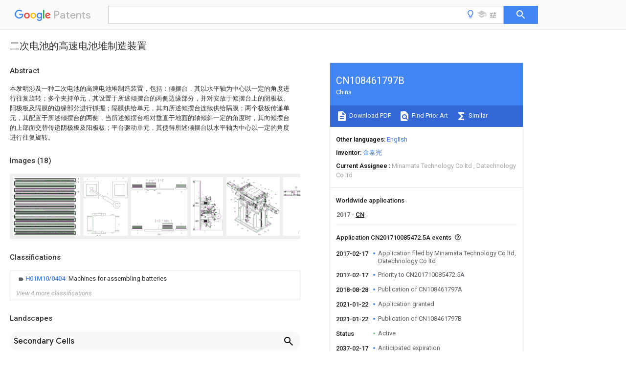

--- FILE ---
content_type: text/html
request_url: https://patents.google.com/patent/CN108461797B/zh
body_size: 32084
content:
<!DOCTYPE html>
<html lang="en">
  <head>
    <title>CN108461797B - 二次电池的高速电池堆制造装置 
        - Google Patents</title>

    <meta name="viewport" content="width=device-width, initial-scale=1">
    <meta charset="UTF-8">
    <meta name="referrer" content="origin-when-crossorigin">
    <link rel="canonical" href="https://patents.google.com/patent/CN108461797B/zh">
    <meta name="description" content="
     本发明涉及一种二次电池的高速电池堆制造装置，包括：倾摆台，其以水平轴为中心以一定的角度进行往复旋转；多个夹持单元，其设置于所述倾摆台的两侧边缘部分，并对安放于倾摆台上的阴极板、阳极板及隔膜的边缘部分进行抓握；隔膜供给单元，其向所述倾摆台连续供给隔膜；两个极板传递单元，其配置于所述倾摆台的两侧，当所述倾摆台相对垂直于地面的轴倾斜一定的角度时，其向倾摆台的上部面交替传递阴极板及阳极板；平台驱动单元，其使得所述倾摆台以水平轴为中心以一定的角度进行往复旋转。 
     
   
   ">
    <meta name="DC.type" content="patent">
    <meta name="DC.title" content="二次电池的高速电池堆制造装置 
       ">
    <meta name="DC.date" content="2017-02-17" scheme="dateSubmitted">
    <meta name="DC.description" content="
     本发明涉及一种二次电池的高速电池堆制造装置，包括：倾摆台，其以水平轴为中心以一定的角度进行往复旋转；多个夹持单元，其设置于所述倾摆台的两侧边缘部分，并对安放于倾摆台上的阴极板、阳极板及隔膜的边缘部分进行抓握；隔膜供给单元，其向所述倾摆台连续供给隔膜；两个极板传递单元，其配置于所述倾摆台的两侧，当所述倾摆台相对垂直于地面的轴倾斜一定的角度时，其向倾摆台的上部面交替传递阴极板及阳极板；平台驱动单元，其使得所述倾摆台以水平轴为中心以一定的角度进行往复旋转。 
     
   
   ">
    <meta name="citation_patent_application_number" content="CN:201710085472.5A">
    <meta name="citation_pdf_url" content="https://patentimages.storage.googleapis.com/b3/73/7b/f581303783a191/CN108461797B.pdf">
    <meta name="citation_patent_number" content="CN:108461797:B">
    <meta name="DC.date" content="2021-01-22" scheme="issue">
    <meta name="DC.contributor" content="金泰完" scheme="inventor">
    <meta name="DC.contributor" content="Minamata Technology Co ltd" scheme="assignee">
    <meta name="DC.contributor" content="Datechnology Co ltd" scheme="assignee">
    <meta name="DC.relation" content="CN:103368334:A" scheme="references">
    <meta name="DC.relation" content="CN:103730680:A" scheme="references">
    <meta name="DC.relation" content="JP:2016035916:A" scheme="references">
    <meta name="DC.relation" content="CN:105375052:A" scheme="references">
    <link rel="stylesheet" href="https://fonts.googleapis.com/css?family=Roboto:400,400italic,500,500italic,700">
    <link rel="stylesheet" href="https://fonts.googleapis.com/css?family=Product+Sans">
    <link rel="stylesheet" href="https://fonts.googleapis.com/css2?family=Google+Sans:wght@400;500;700">

    <style>
      
      #gb { top: 15px; left: auto; right: 0; width: auto; min-width: 135px !important; }   
      body { transition: none; }
    </style>
    <script></script>

    <script>
      window.version = 'patent-search.search_20250707_RC00';

      function sendFeedback() {
        userfeedback.api.startFeedback({
          'productId': '713680',
          'bucket': 'patent-search-web',
          'productVersion': window.version,
        });
      }

      window.experiments = {};
      window.experiments.patentCountries = "ae,ag,al,am,ao,ap,ar,at,au,aw,az,ba,bb,bd,be,bf,bg,bh,bj,bn,bo,br,bw,bx,by,bz,ca,cf,cg,ch,ci,cl,cm,cn,co,cr,cs,cu,cy,cz,dd,de,dj,dk,dm,do,dz,ea,ec,ee,eg,em,ep,es,fi,fr,ga,gb,gc,gd,ge,gh,gm,gn,gq,gr,gt,gw,hk,hn,hr,hu,ib,id,ie,il,in,ir,is,it,jo,jp,ke,kg,kh,km,kn,kp,kr,kw,kz,la,lc,li,lk,lr,ls,lt,lu,lv,ly,ma,mc,md,me,mg,mk,ml,mn,mo,mr,mt,mw,mx,my,mz,na,ne,ng,ni,nl,no,nz,oa,om,pa,pe,pg,ph,pl,pt,py,qa,ro,rs,ru,rw,sa,sc,sd,se,sg,si,sk,sl,sm,sn,st,su,sv,sy,sz,td,tg,th,tj,tm,tn,tr,tt,tw,tz,ua,ug,us,uy,uz,vc,ve,vn,wo,yu,za,zm,zw";
      
      
      window.experiments.keywordWizard = true;
      
      
      
      window.experiments.definitions = true;
      window.experiments.plogs = true;

      window.Polymer = {
        dom: 'shady',
        lazyRegister: true,
      };
    </script>

    <script src="//www.gstatic.com/patent-search/frontend/patent-search.search_20250707_RC00/scs/compiled_dir/webcomponentsjs/webcomponents-lite.min.js"></script>
    <link rel="import" href="//www.gstatic.com/patent-search/frontend/patent-search.search_20250707_RC00/scs/compiled_dir/search-app-vulcanized.html">
  </head>
  <body unresolved>
    
    
    <script></script>
    <script src="//www.gstatic.com/patent-search/frontend/patent-search.search_20250707_RC00/scs/compiled_dir/search-app-vulcanized.js"></script>
    <search-app>
      
      

      <article class="result" itemscope itemtype="http://schema.org/ScholarlyArticle">
  <h1 itemprop="pageTitle">CN108461797B - 二次电池的高速电池堆制造装置 
        - Google Patents</h1>
  <span itemprop="title">二次电池的高速电池堆制造装置 
       </span>

  <meta itemprop="type" content="patent">
  <a href="https://patentimages.storage.googleapis.com/b3/73/7b/f581303783a191/CN108461797B.pdf" itemprop="pdfLink">Download PDF</a>
  <h2>Info</h2>

  <dl>
    <dt>Publication number</dt>
    <dd itemprop="publicationNumber">CN108461797B</dd>
    <meta itemprop="numberWithoutCodes" content="108461797">
    <meta itemprop="kindCode" content="B">
    <meta itemprop="publicationDescription" content="Granted patent for invention">
    <span>CN108461797B</span>
    <span>CN201710085472.5A</span>
    <span>CN201710085472A</span>
    <span>CN108461797B</span>
    <span>CN 108461797 B</span>
    <span>CN108461797 B</span>
    <span>CN 108461797B</span>
    <span>  </span>
    <span> </span>
    <span> </span>
    <span>CN 201710085472 A</span>
    <span>CN201710085472 A</span>
    <span>CN 201710085472A</span>
    <span>CN 108461797 B</span>
    <span>CN108461797 B</span>
    <span>CN 108461797B</span>

    <dt>Authority</dt>
    <dd itemprop="countryCode">CN</dd>
    <dd itemprop="countryName">China</dd>

    <dt>Prior art keywords</dt>
    <dd itemprop="priorArtKeywords" repeat>plate</dd>
    <dd itemprop="priorArtKeywords" repeat>cell stack</dd>
    <dd itemprop="priorArtKeywords" repeat>base</dd>
    <dd itemprop="priorArtKeywords" repeat>stack manufacturing</dd>
    <dd itemprop="priorArtKeywords" repeat>manufacturing apparatus</dd>

    <dt>Prior art date</dt>
    <dd><time itemprop="priorArtDate" datetime="2017-02-17">2017-02-17</time></dd>

    <dt>Legal status (The legal status is an assumption and is not a legal conclusion. Google has not performed a legal analysis and makes no representation as to the accuracy of the status listed.)</dt>
    <dd itemprop="legalStatusIfi" itemscope>
      <span itemprop="status">Active</span>
    </dd>
  </dl>

  <dt>Application number</dt>
  <dd itemprop="applicationNumber">CN201710085472.5A</dd>

  <dt>Other languages</dt>
  <dd itemprop="otherLanguages" itemscope repeat>
    <a href="/patent/CN108461797B/en">
      <span itemprop="name">English</span> (<span itemprop="code">en</span>)
    </a>
  </dd>

  <dt>Other versions</dt>
  <dd itemprop="directAssociations" itemscope repeat>
    <a href="/patent/CN108461797A/zh">
      <span itemprop="publicationNumber">CN108461797A</span>
      (<span itemprop="primaryLanguage">zh</span>
    </a>
  </dd>

  <dt>Inventor</dt>
  <dd itemprop="inventor" repeat>金泰完</dd>

  <dt>Current Assignee (The listed assignees may be inaccurate. Google has not performed a legal analysis and makes no representation or warranty as to the accuracy of the list.)</dt>
  <dd itemprop="assigneeCurrent" repeat>
    Minamata Technology Co ltd
  </dd>
  <dd itemprop="assigneeCurrent" repeat>
    Datechnology Co ltd
  </dd>

  <dt>Original Assignee</dt>
  <dd itemprop="assigneeOriginal" repeat>Minamata Technology Co ltd</dd>
  <dd itemprop="assigneeOriginal" repeat>Datechnology Co ltd</dd>

  <dt>Priority date (The priority date is an assumption and is not a legal conclusion. Google has not performed a legal analysis and makes no representation as to the accuracy of the date listed.)</dt>
  <dd><time itemprop="priorityDate" datetime="2017-02-17">2017-02-17</time></dd>

  <dt>Filing date</dt>
  <dd><time itemprop="filingDate" datetime="2017-02-17">2017-02-17</time></dd>

  <dt>Publication date</dt>
  <dd><time itemprop="publicationDate" datetime="2021-01-22">2021-01-22</time></dd>

  
  <dd itemprop="events" itemscope repeat>
    <time itemprop="date" datetime="2017-02-17">2017-02-17</time>
    <span itemprop="title">Application filed by Minamata Technology Co ltd, Datechnology Co ltd</span>
    <span itemprop="type">filed</span>
    <span itemprop="critical" content="true" bool>Critical</span>
    
    
    
    <span itemprop="assigneeSearch">Minamata Technology Co ltd</span>
  </dd>
  <dd itemprop="events" itemscope repeat>
    <time itemprop="date" datetime="2017-02-17">2017-02-17</time>
    <span itemprop="title">Priority to CN201710085472.5A</span>
    <span itemprop="type">priority</span>
    <span itemprop="critical" content="true" bool>Critical</span>
    
    
    <span itemprop="documentId">patent/CN108461797B/zh</span>
    
  </dd>
  <dd itemprop="events" itemscope repeat>
    <time itemprop="date" datetime="2018-08-28">2018-08-28</time>
    <span itemprop="title">Publication of CN108461797A</span>
    <span itemprop="type">publication</span>
    <span itemprop="critical" content="true" bool>Critical</span>
    
    
    <span itemprop="documentId">patent/CN108461797A/zh</span>
    
  </dd>
  <dd itemprop="events" itemscope repeat>
    <time itemprop="date" datetime="2021-01-22">2021-01-22</time>
    <span itemprop="title">Application granted</span>
    <span itemprop="type">granted</span>
    <span itemprop="critical" content="true" bool>Critical</span>
    
    
    
    
  </dd>
  <dd itemprop="events" itemscope repeat>
    <time itemprop="date" datetime="2021-01-22">2021-01-22</time>
    <span itemprop="title">Publication of CN108461797B</span>
    <span itemprop="type">publication</span>
    <span itemprop="critical" content="true" bool>Critical</span>
    
    
    <span itemprop="documentId">patent/CN108461797B/zh</span>
    
  </dd>
  <dd itemprop="events" itemscope repeat>
    <time itemprop="date">Status</time>
    <span itemprop="title">Active</span>
    <span itemprop="type">legal-status</span>
    <span itemprop="critical" content="true" bool>Critical</span>
    <span itemprop="current" content="true" bool>Current</span>
    
    
    
  </dd>
  <dd itemprop="events" itemscope repeat>
    <time itemprop="date" datetime="2037-02-17">2037-02-17</time>
    <span itemprop="title">Anticipated expiration</span>
    <span itemprop="type">legal-status</span>
    <span itemprop="critical" content="true" bool>Critical</span>
    
    
    
    
  </dd>

  <h2>Links</h2>
  <ul>
    

    <li itemprop="links" itemscope repeat>
        <meta itemprop="id" content="espacenetLink">
        <a href="https://worldwide.espacenet.com/publicationDetails/biblio?CC=CN&amp;NR=108461797B&amp;KC=B&amp;FT=D" itemprop="url" target="_blank"><span itemprop="text">Espacenet</span></a>
      </li>
      

    

    <li itemprop="links" itemscope repeat>
      <meta itemprop="id" content="globalDossierLink">
      <a href="https://globaldossier.uspto.gov/result/application/CN/201710085472/1" itemprop="url" target="_blank"><span itemprop="text">Global Dossier</span></a>
    </li>

    

      

      

      
      <li itemprop="links" itemscope repeat>
        <meta itemprop="id" content="stackexchangeLink">
        <a href="https://patents.stackexchange.com/questions/tagged/CN108461797B" itemprop="url"><span itemprop="text">Discuss</span></a>
      </li>
  </ul>

  <ul itemprop="concept" itemscope>
    <li itemprop="match" itemscope repeat>
      <span itemprop="id">238000004519</span>
      <span itemprop="name">manufacturing process</span>
      <span itemprop="domain">Methods</span>
      <span itemprop="svg_large"></span>
      <span itemprop="svg_small"></span>
      <span itemprop="smiles"></span>
      <span itemprop="inchi_key"></span>
      <span itemprop="similarity">0.000</span>
      <span itemprop="sections" repeat>title</span>
      <span itemprop="sections" repeat>claims</span>
      <span itemprop="sections" repeat>abstract</span>
      <span itemprop="sections" repeat>description</span>
      <span itemprop="count">43</span>
    </li>
    <li itemprop="match" itemscope repeat>
      <span itemprop="id">238000012546</span>
      <span itemprop="name">transfer</span>
      <span itemprop="domain">Methods</span>
      <span itemprop="svg_large"></span>
      <span itemprop="svg_small"></span>
      <span itemprop="smiles"></span>
      <span itemprop="inchi_key"></span>
      <span itemprop="similarity">0.000</span>
      <span itemprop="sections" repeat>claims</span>
      <span itemprop="sections" repeat>abstract</span>
      <span itemprop="sections" repeat>description</span>
      <span itemprop="count">29</span>
    </li>
    <li itemprop="match" itemscope repeat>
      <span itemprop="id">230000033001</span>
      <span itemprop="name">locomotion</span>
      <span itemprop="domain">Effects</span>
      <span itemprop="svg_large"></span>
      <span itemprop="svg_small"></span>
      <span itemprop="smiles"></span>
      <span itemprop="inchi_key"></span>
      <span itemprop="similarity">0.000</span>
      <span itemprop="sections" repeat>claims</span>
      <span itemprop="sections" repeat>description</span>
      <span itemprop="count">23</span>
    </li>
    <li itemprop="match" itemscope repeat>
      <span itemprop="id">230000003028</span>
      <span itemprop="name">elevating effect</span>
      <span itemprop="domain">Effects</span>
      <span itemprop="svg_large"></span>
      <span itemprop="svg_small"></span>
      <span itemprop="smiles"></span>
      <span itemprop="inchi_key"></span>
      <span itemprop="similarity">0.000</span>
      <span itemprop="sections" repeat>claims</span>
      <span itemprop="sections" repeat>description</span>
      <span itemprop="count">8</span>
    </li>
    <li itemprop="match" itemscope repeat>
      <span itemprop="id">238000013016</span>
      <span itemprop="name">damping</span>
      <span itemprop="domain">Methods</span>
      <span itemprop="svg_large"></span>
      <span itemprop="svg_small"></span>
      <span itemprop="smiles"></span>
      <span itemprop="inchi_key"></span>
      <span itemprop="similarity">0.000</span>
      <span itemprop="sections" repeat>claims</span>
      <span itemprop="sections" repeat>description</span>
      <span itemprop="count">7</span>
    </li>
    <li itemprop="match" itemscope repeat>
      <span itemprop="id">238000003825</span>
      <span itemprop="name">pressing</span>
      <span itemprop="domain">Methods</span>
      <span itemprop="svg_large"></span>
      <span itemprop="svg_small"></span>
      <span itemprop="smiles"></span>
      <span itemprop="inchi_key"></span>
      <span itemprop="similarity">0.000</span>
      <span itemprop="sections" repeat>claims</span>
      <span itemprop="sections" repeat>description</span>
      <span itemprop="count">4</span>
    </li>
    <li itemprop="match" itemscope repeat>
      <span itemprop="id">230000000007</span>
      <span itemprop="name">visual effect</span>
      <span itemprop="domain">Effects</span>
      <span itemprop="svg_large"></span>
      <span itemprop="svg_small"></span>
      <span itemprop="smiles"></span>
      <span itemprop="inchi_key"></span>
      <span itemprop="similarity">0.000</span>
      <span itemprop="sections" repeat>claims</span>
      <span itemprop="sections" repeat>description</span>
      <span itemprop="count">3</span>
    </li>
    <li itemprop="match" itemscope repeat>
      <span itemprop="id">238000009434</span>
      <span itemprop="name">installation</span>
      <span itemprop="domain">Methods</span>
      <span itemprop="svg_large"></span>
      <span itemprop="svg_small"></span>
      <span itemprop="smiles"></span>
      <span itemprop="inchi_key"></span>
      <span itemprop="similarity">0.000</span>
      <span itemprop="sections" repeat>claims</span>
      <span itemprop="count">2</span>
    </li>
    <li itemprop="match" itemscope repeat>
      <span itemprop="id">238000001514</span>
      <span itemprop="name">detection method</span>
      <span itemprop="domain">Methods</span>
      <span itemprop="svg_large"></span>
      <span itemprop="svg_small"></span>
      <span itemprop="smiles"></span>
      <span itemprop="inchi_key"></span>
      <span itemprop="similarity">0.000</span>
      <span itemprop="sections" repeat>claims</span>
      <span itemprop="count">1</span>
    </li>
    <li itemprop="match" itemscope repeat>
      <span itemprop="id">238000000034</span>
      <span itemprop="name">method</span>
      <span itemprop="domain">Methods</span>
      <span itemprop="svg_large"></span>
      <span itemprop="svg_small"></span>
      <span itemprop="smiles"></span>
      <span itemprop="inchi_key"></span>
      <span itemprop="similarity">0.000</span>
      <span itemprop="sections" repeat>description</span>
      <span itemprop="count">10</span>
    </li>
    <li itemprop="match" itemscope repeat>
      <span itemprop="id">238000003475</span>
      <span itemprop="name">lamination</span>
      <span itemprop="domain">Methods</span>
      <span itemprop="svg_large"></span>
      <span itemprop="svg_small"></span>
      <span itemprop="smiles"></span>
      <span itemprop="inchi_key"></span>
      <span itemprop="similarity">0.000</span>
      <span itemprop="sections" repeat>description</span>
      <span itemprop="count">7</span>
    </li>
    <li itemprop="match" itemscope repeat>
      <span itemprop="id">230000005540</span>
      <span itemprop="name">biological transmission</span>
      <span itemprop="domain">Effects</span>
      <span itemprop="svg_large"></span>
      <span itemprop="svg_small"></span>
      <span itemprop="smiles"></span>
      <span itemprop="inchi_key"></span>
      <span itemprop="similarity">0.000</span>
      <span itemprop="sections" repeat>description</span>
      <span itemprop="count">5</span>
    </li>
    <li itemprop="match" itemscope repeat>
      <span itemprop="id">230000001965</span>
      <span itemprop="name">increasing effect</span>
      <span itemprop="domain">Effects</span>
      <span itemprop="svg_large"></span>
      <span itemprop="svg_small"></span>
      <span itemprop="smiles"></span>
      <span itemprop="inchi_key"></span>
      <span itemprop="similarity">0.000</span>
      <span itemprop="sections" repeat>description</span>
      <span itemprop="count">5</span>
    </li>
    <li itemprop="match" itemscope repeat>
      <span itemprop="id">238000000926</span>
      <span itemprop="name">separation method</span>
      <span itemprop="domain">Methods</span>
      <span itemprop="svg_large"></span>
      <span itemprop="svg_small"></span>
      <span itemprop="smiles"></span>
      <span itemprop="inchi_key"></span>
      <span itemprop="similarity">0.000</span>
      <span itemprop="sections" repeat>description</span>
      <span itemprop="count">5</span>
    </li>
    <li itemprop="match" itemscope repeat>
      <span itemprop="id">239000012528</span>
      <span itemprop="name">membrane</span>
      <span itemprop="domain">Substances</span>
      <span itemprop="svg_large"></span>
      <span itemprop="svg_small"></span>
      <span itemprop="smiles"></span>
      <span itemprop="inchi_key"></span>
      <span itemprop="similarity">0.000</span>
      <span itemprop="sections" repeat>description</span>
      <span itemprop="count">3</span>
    </li>
    <li itemprop="match" itemscope repeat>
      <span itemprop="id">239000000126</span>
      <span itemprop="name">substance</span>
      <span itemprop="domain">Substances</span>
      <span itemprop="svg_large"></span>
      <span itemprop="svg_small"></span>
      <span itemprop="smiles"></span>
      <span itemprop="inchi_key"></span>
      <span itemprop="similarity">0.000</span>
      <span itemprop="sections" repeat>description</span>
      <span itemprop="count">3</span>
    </li>
    <li itemprop="match" itemscope repeat>
      <span itemprop="id">239000000758</span>
      <span itemprop="name">substrate</span>
      <span itemprop="domain">Substances</span>
      <span itemprop="svg_large"></span>
      <span itemprop="svg_small"></span>
      <span itemprop="smiles"></span>
      <span itemprop="inchi_key"></span>
      <span itemprop="similarity">0.000</span>
      <span itemprop="sections" repeat>description</span>
      <span itemprop="count">3</span>
    </li>
    <li itemprop="match" itemscope repeat>
      <span itemprop="id">238000004804</span>
      <span itemprop="name">winding</span>
      <span itemprop="domain">Methods</span>
      <span itemprop="svg_large"></span>
      <span itemprop="svg_small"></span>
      <span itemprop="smiles"></span>
      <span itemprop="inchi_key"></span>
      <span itemprop="similarity">0.000</span>
      <span itemprop="sections" repeat>description</span>
      <span itemprop="count">3</span>
    </li>
    <li itemprop="match" itemscope repeat>
      <span itemprop="id">239000003792</span>
      <span itemprop="name">electrolyte</span>
      <span itemprop="domain">Substances</span>
      <span itemprop="svg_large"></span>
      <span itemprop="svg_small"></span>
      <span itemprop="smiles"></span>
      <span itemprop="inchi_key"></span>
      <span itemprop="similarity">0.000</span>
      <span itemprop="sections" repeat>description</span>
      <span itemprop="count">2</span>
    </li>
    <li itemprop="match" itemscope repeat>
      <span itemprop="id">238000003915</span>
      <span itemprop="name">air pollution</span>
      <span itemprop="domain">Methods</span>
      <span itemprop="svg_large"></span>
      <span itemprop="svg_small"></span>
      <span itemprop="smiles"></span>
      <span itemprop="inchi_key"></span>
      <span itemprop="similarity">0.000</span>
      <span itemprop="sections" repeat>description</span>
      <span itemprop="count">1</span>
    </li>
    <li itemprop="match" itemscope repeat>
      <span itemprop="id">238000013459</span>
      <span itemprop="name">approach</span>
      <span itemprop="domain">Methods</span>
      <span itemprop="svg_large"></span>
      <span itemprop="svg_small"></span>
      <span itemprop="smiles"></span>
      <span itemprop="inchi_key"></span>
      <span itemprop="similarity">0.000</span>
      <span itemprop="sections" repeat>description</span>
      <span itemprop="count">1</span>
    </li>
    <li itemprop="match" itemscope repeat>
      <span itemprop="id">238000006243</span>
      <span itemprop="name">chemical reaction</span>
      <span itemprop="domain">Methods</span>
      <span itemprop="svg_large"></span>
      <span itemprop="svg_small"></span>
      <span itemprop="smiles"></span>
      <span itemprop="inchi_key"></span>
      <span itemprop="similarity">0.000</span>
      <span itemprop="sections" repeat>description</span>
      <span itemprop="count">1</span>
    </li>
    <li itemprop="match" itemscope repeat>
      <span itemprop="id">238000002485</span>
      <span itemprop="name">combustion reaction</span>
      <span itemprop="domain">Methods</span>
      <span itemprop="svg_large"></span>
      <span itemprop="svg_small"></span>
      <span itemprop="smiles"></span>
      <span itemprop="inchi_key"></span>
      <span itemprop="similarity">0.000</span>
      <span itemprop="sections" repeat>description</span>
      <span itemprop="count">1</span>
    </li>
    <li itemprop="match" itemscope repeat>
      <span itemprop="id">238000004891</span>
      <span itemprop="name">communication</span>
      <span itemprop="domain">Methods</span>
      <span itemprop="svg_large"></span>
      <span itemprop="svg_small"></span>
      <span itemprop="smiles"></span>
      <span itemprop="inchi_key"></span>
      <span itemprop="similarity">0.000</span>
      <span itemprop="sections" repeat>description</span>
      <span itemprop="count">1</span>
    </li>
    <li itemprop="match" itemscope repeat>
      <span itemprop="id">239000008151</span>
      <span itemprop="name">electrolyte solution</span>
      <span itemprop="domain">Substances</span>
      <span itemprop="svg_large"></span>
      <span itemprop="svg_small"></span>
      <span itemprop="smiles"></span>
      <span itemprop="inchi_key"></span>
      <span itemprop="similarity">0.000</span>
      <span itemprop="sections" repeat>description</span>
      <span itemprop="count">1</span>
    </li>
    <li itemprop="match" itemscope repeat>
      <span itemprop="id">239000002803</span>
      <span itemprop="name">fossil fuel</span>
      <span itemprop="domain">Substances</span>
      <span itemprop="svg_large"></span>
      <span itemprop="svg_small"></span>
      <span itemprop="smiles"></span>
      <span itemprop="inchi_key"></span>
      <span itemprop="similarity">0.000</span>
      <span itemprop="sections" repeat>description</span>
      <span itemprop="count">1</span>
    </li>
    <li itemprop="match" itemscope repeat>
      <span itemprop="id">238000010030</span>
      <span itemprop="name">laminating</span>
      <span itemprop="domain">Methods</span>
      <span itemprop="svg_large"></span>
      <span itemprop="svg_small"></span>
      <span itemprop="smiles"></span>
      <span itemprop="inchi_key"></span>
      <span itemprop="similarity">0.000</span>
      <span itemprop="sections" repeat>description</span>
      <span itemprop="count">1</span>
    </li>
    <li itemprop="match" itemscope repeat>
      <span itemprop="id">238000012986</span>
      <span itemprop="name">modification</span>
      <span itemprop="domain">Methods</span>
      <span itemprop="svg_large"></span>
      <span itemprop="svg_small"></span>
      <span itemprop="smiles"></span>
      <span itemprop="inchi_key"></span>
      <span itemprop="similarity">0.000</span>
      <span itemprop="sections" repeat>description</span>
      <span itemprop="count">1</span>
    </li>
    <li itemprop="match" itemscope repeat>
      <span itemprop="id">230000004048</span>
      <span itemprop="name">modification</span>
      <span itemprop="domain">Effects</span>
      <span itemprop="svg_large"></span>
      <span itemprop="svg_small"></span>
      <span itemprop="smiles"></span>
      <span itemprop="inchi_key"></span>
      <span itemprop="similarity">0.000</span>
      <span itemprop="sections" repeat>description</span>
      <span itemprop="count">1</span>
    </li>
    <li itemprop="match" itemscope repeat>
      <span itemprop="id">238000004088</span>
      <span itemprop="name">simulation</span>
      <span itemprop="domain">Methods</span>
      <span itemprop="svg_large"></span>
      <span itemprop="svg_small"></span>
      <span itemprop="smiles"></span>
      <span itemprop="inchi_key"></span>
      <span itemprop="similarity">0.000</span>
      <span itemprop="sections" repeat>description</span>
      <span itemprop="count">1</span>
    </li>
    <li itemprop="match" itemscope repeat>
      <span itemprop="id">230000001360</span>
      <span itemprop="name">synchronised effect</span>
      <span itemprop="domain">Effects</span>
      <span itemprop="svg_large"></span>
      <span itemprop="svg_small"></span>
      <span itemprop="smiles"></span>
      <span itemprop="inchi_key"></span>
      <span itemprop="similarity">0.000</span>
      <span itemprop="sections" repeat>description</span>
      <span itemprop="count">1</span>
    </li>
  </ul>

  <section>
    <h2>Images</h2>
    <ul>
      <li itemprop="images" itemscope repeat>
        <img itemprop="thumbnail" src="https://patentimages.storage.googleapis.com/fb/f1/07/a675c0b1907e18/HDA0001227259250000011.png">
        <meta itemprop="full" content="https://patentimages.storage.googleapis.com/3b/fb/df/6f195170e9c6a4/HDA0001227259250000011.png">
        <ul>
          <li itemprop="callouts" itemscope repeat>
            <meta itemprop="figurePage" content="0">
            <meta itemprop="id" content="1">
            <meta itemprop="label" content="cathode plate">
            <span itemprop="bounds" itemscope>
              <meta itemprop="left" content="969">
              <meta itemprop="top" content="13">
              <meta itemprop="right" content="980">
              <meta itemprop="bottom" content="31">
            </span>
          </li>
        </ul>
      </li>
      <li itemprop="images" itemscope repeat>
        <img itemprop="thumbnail" src="https://patentimages.storage.googleapis.com/26/3f/b4/cd30d4b0bae4e3/HDA0001227259250000021.png">
        <meta itemprop="full" content="https://patentimages.storage.googleapis.com/e5/11/c4/e9da2da7fe68d0/HDA0001227259250000021.png">
        <ul>
          <li itemprop="callouts" itemscope repeat>
            <meta itemprop="figurePage" content="1">
            <meta itemprop="id" content="4">
            <meta itemprop="label" content="platform">
            <span itemprop="bounds" itemscope>
              <meta itemprop="left" content="72">
              <meta itemprop="top" content="954">
              <meta itemprop="right" content="87">
              <meta itemprop="bottom" content="970">
            </span>
          </li>
        </ul>
      </li>
      <li itemprop="images" itemscope repeat>
        <img itemprop="thumbnail" src="https://patentimages.storage.googleapis.com/67/3d/60/1cae3280407dd4/HDA0001227259250000031.png">
        <meta itemprop="full" content="https://patentimages.storage.googleapis.com/8d/11/3b/de22fe7ccb0983/HDA0001227259250000031.png">
        <ul>
          <li itemprop="callouts" itemscope repeat>
            <meta itemprop="figurePage" content="2">
            <meta itemprop="id" content="1">
            <meta itemprop="label" content="cathode plate">
            <span itemprop="bounds" itemscope>
              <meta itemprop="left" content="468">
              <meta itemprop="top" content="823">
              <meta itemprop="right" content="480">
              <meta itemprop="bottom" content="840">
            </span>
          </li>
          <li itemprop="callouts" itemscope repeat>
            <meta itemprop="figurePage" content="2">
            <meta itemprop="id" content="2">
            <meta itemprop="label" content="anode plate">
            <span itemprop="bounds" itemscope>
              <meta itemprop="left" content="849">
              <meta itemprop="top" content="72">
              <meta itemprop="right" content="861">
              <meta itemprop="bottom" content="101">
            </span>
          </li>
          <li itemprop="callouts" itemscope repeat>
            <meta itemprop="figurePage" content="2">
            <meta itemprop="id" content="2">
            <meta itemprop="label" content="anode plate">
            <span itemprop="bounds" itemscope>
              <meta itemprop="left" content="849">
              <meta itemprop="top" content="779">
              <meta itemprop="right" content="863">
              <meta itemprop="bottom" content="797">
            </span>
          </li>
          <li itemprop="callouts" itemscope repeat>
            <meta itemprop="figurePage" content="2">
            <meta itemprop="id" content="3">
            <meta itemprop="label" content="separator">
            <span itemprop="bounds" itemscope>
              <meta itemprop="left" content="412">
              <meta itemprop="top" content="25">
              <meta itemprop="right" content="426">
              <meta itemprop="bottom" content="43">
            </span>
          </li>
          <li itemprop="callouts" itemscope repeat>
            <meta itemprop="figurePage" content="2">
            <meta itemprop="id" content="4">
            <meta itemprop="label" content="platform">
            <span itemprop="bounds" itemscope>
              <meta itemprop="left" content="694">
              <meta itemprop="top" content="941">
              <meta itemprop="right" content="708">
              <meta itemprop="bottom" content="957">
            </span>
          </li>
        </ul>
      </li>
      <li itemprop="images" itemscope repeat>
        <img itemprop="thumbnail" src="https://patentimages.storage.googleapis.com/fb/03/25/901b79f9dda0de/HDA0001227259250000041.png">
        <meta itemprop="full" content="https://patentimages.storage.googleapis.com/65/e6/03/5da7d01e4322a9/HDA0001227259250000041.png">
        <ul>
          <li itemprop="callouts" itemscope repeat>
            <meta itemprop="figurePage" content="3">
            <meta itemprop="id" content="2">
            <meta itemprop="label" content="anode plate">
            <span itemprop="bounds" itemscope>
              <meta itemprop="left" content="236">
              <meta itemprop="top" content="924">
              <meta itemprop="right" content="249">
              <meta itemprop="bottom" content="934">
            </span>
          </li>
          <li itemprop="callouts" itemscope repeat>
            <meta itemprop="figurePage" content="3">
            <meta itemprop="id" content="40">
            <meta itemprop="label" content="plate transfer unit">
            <span itemprop="bounds" itemscope>
              <meta itemprop="left" content="464">
              <meta itemprop="top" content="747">
              <meta itemprop="right" content="478">
              <meta itemprop="bottom" content="765">
            </span>
          </li>
          <li itemprop="callouts" itemscope repeat>
            <meta itemprop="figurePage" content="3">
            <meta itemprop="id" content="45">
            <meta itemprop="label" content="transfer acquirer">
            <span itemprop="bounds" itemscope>
              <meta itemprop="left" content="316">
              <meta itemprop="top" content="469">
              <meta itemprop="right" content="329">
              <meta itemprop="bottom" content="487">
            </span>
          </li>
          <li itemprop="callouts" itemscope repeat>
            <meta itemprop="figurePage" content="3">
            <meta itemprop="id" content="50">
            <meta itemprop="label" content="plate loading unit">
            <span itemprop="bounds" itemscope>
              <meta itemprop="left" content="401">
              <meta itemprop="top" content="398">
              <meta itemprop="right" content="415">
              <meta itemprop="bottom" content="417">
            </span>
          </li>
          <li itemprop="callouts" itemscope repeat>
            <meta itemprop="figurePage" content="3">
            <meta itemprop="id" content="50">
            <meta itemprop="label" content="plate loading unit">
            <span itemprop="bounds" itemscope>
              <meta itemprop="left" content="403">
              <meta itemprop="top" content="815">
              <meta itemprop="right" content="418">
              <meta itemprop="bottom" content="833">
            </span>
          </li>
          <li itemprop="callouts" itemscope repeat>
            <meta itemprop="figurePage" content="3">
            <meta itemprop="id" content="51">
            <meta itemprop="label" content="box">
            <span itemprop="bounds" itemscope>
              <meta itemprop="left" content="202">
              <meta itemprop="top" content="289">
              <meta itemprop="right" content="215">
              <meta itemprop="bottom" content="306">
            </span>
          </li>
          <li itemprop="callouts" itemscope repeat>
            <meta itemprop="figurePage" content="3">
            <meta itemprop="id" content="51">
            <meta itemprop="label" content="box">
            <span itemprop="bounds" itemscope>
              <meta itemprop="left" content="353">
              <meta itemprop="top" content="772">
              <meta itemprop="right" content="367">
              <meta itemprop="bottom" content="789">
            </span>
          </li>
        </ul>
      </li>
      <li itemprop="images" itemscope repeat>
        <img itemprop="thumbnail" src="https://patentimages.storage.googleapis.com/c2/32/56/2e7f87222a6909/HDA0001227259250000051.png">
        <meta itemprop="full" content="https://patentimages.storage.googleapis.com/67/d3/a4/f6405ef0d47c4f/HDA0001227259250000051.png">
        <ul>
          <li itemprop="callouts" itemscope repeat>
            <meta itemprop="figurePage" content="4">
            <meta itemprop="id" content="11">
            <meta itemprop="label" content="vacuum holes">
            <span itemprop="bounds" itemscope>
              <meta itemprop="left" content="601">
              <meta itemprop="top" content="174">
              <meta itemprop="right" content="626">
              <meta itemprop="bottom" content="192">
            </span>
          </li>
          <li itemprop="callouts" itemscope repeat>
            <meta itemprop="figurePage" content="4">
            <meta itemprop="id" content="20">
            <meta itemprop="label" content="clamping units">
            <span itemprop="bounds" itemscope>
              <meta itemprop="left" content="825">
              <meta itemprop="top" content="282">
              <meta itemprop="right" content="851">
              <meta itemprop="bottom" content="300">
            </span>
          </li>
          <li itemprop="callouts" itemscope repeat>
            <meta itemprop="figurePage" content="4">
            <meta itemprop="id" content="21">
            <meta itemprop="label" content="first clamping block">
            <span itemprop="bounds" itemscope>
              <meta itemprop="left" content="714">
              <meta itemprop="top" content="386">
              <meta itemprop="right" content="737">
              <meta itemprop="bottom" content="405">
            </span>
          </li>
          <li itemprop="callouts" itemscope repeat>
            <meta itemprop="figurePage" content="4">
            <meta itemprop="id" content="21">
            <meta itemprop="label" content="first clamping block">
            <span itemprop="bounds" itemscope>
              <meta itemprop="left" content="99">
              <meta itemprop="top" content="246">
              <meta itemprop="right" content="122">
              <meta itemprop="bottom" content="264">
            </span>
          </li>
          <li itemprop="callouts" itemscope repeat>
            <meta itemprop="figurePage" content="4">
            <meta itemprop="id" content="22">
            <meta itemprop="label" content="first gripper">
            <span itemprop="bounds" itemscope>
              <meta itemprop="left" content="252">
              <meta itemprop="top" content="94">
              <meta itemprop="right" content="278">
              <meta itemprop="bottom" content="111">
            </span>
          </li>
          <li itemprop="callouts" itemscope repeat>
            <meta itemprop="figurePage" content="4">
            <meta itemprop="id" content="22">
            <meta itemprop="label" content="first gripper">
            <span itemprop="bounds" itemscope>
              <meta itemprop="left" content="647">
              <meta itemprop="top" content="190">
              <meta itemprop="right" content="674">
              <meta itemprop="bottom" content="208">
            </span>
          </li>
          <li itemprop="callouts" itemscope repeat>
            <meta itemprop="figurePage" content="4">
            <meta itemprop="id" content="22">
            <meta itemprop="label" content="first gripper">
            <span itemprop="bounds" itemscope>
              <meta itemprop="left" content="649">
              <meta itemprop="top" content="179">
              <meta itemprop="right" content="672">
              <meta itemprop="bottom" content="215">
            </span>
          </li>
          <li itemprop="callouts" itemscope repeat>
            <meta itemprop="figurePage" content="4">
            <meta itemprop="id" content="23">
            <meta itemprop="label" content="first gripper actuator">
            <span itemprop="bounds" itemscope>
              <meta itemprop="left" content="181">
              <meta itemprop="top" content="123">
              <meta itemprop="right" content="210">
              <meta itemprop="bottom" content="142">
            </span>
          </li>
          <li itemprop="callouts" itemscope repeat>
            <meta itemprop="figurePage" content="4">
            <meta itemprop="id" content="25">
            <meta itemprop="label" content="second clamping block">
            <span itemprop="bounds" itemscope>
              <meta itemprop="left" content="757">
              <meta itemprop="top" content="342">
              <meta itemprop="right" content="783">
              <meta itemprop="bottom" content="359">
            </span>
          </li>
          <li itemprop="callouts" itemscope repeat>
            <meta itemprop="figurePage" content="4">
            <meta itemprop="id" content="26">
            <meta itemprop="label" content="second gripper">
            <span itemprop="bounds" itemscope>
              <meta itemprop="left" content="454">
              <meta itemprop="top" content="81">
              <meta itemprop="right" content="482">
              <meta itemprop="bottom" content="101">
            </span>
          </li>
          <li itemprop="callouts" itemscope repeat>
            <meta itemprop="figurePage" content="4">
            <meta itemprop="id" content="26">
            <meta itemprop="label" content="second gripper">
            <span itemprop="bounds" itemscope>
              <meta itemprop="left" content="709">
              <meta itemprop="top" content="198">
              <meta itemprop="right" content="735">
              <meta itemprop="bottom" content="216">
            </span>
          </li>
          <li itemprop="callouts" itemscope repeat>
            <meta itemprop="figurePage" content="4">
            <meta itemprop="id" content="27">
            <meta itemprop="label" content="second gripper actuator">
            <span itemprop="bounds" itemscope>
              <meta itemprop="left" content="289">
              <meta itemprop="top" content="74">
              <meta itemprop="right" content="316">
              <meta itemprop="bottom" content="93">
            </span>
          </li>
          <li itemprop="callouts" itemscope repeat>
            <meta itemprop="figurePage" content="4">
            <meta itemprop="id" content="27">
            <meta itemprop="label" content="second gripper actuator">
            <span itemprop="bounds" itemscope>
              <meta itemprop="left" content="757">
              <meta itemprop="top" content="224">
              <meta itemprop="right" content="783">
              <meta itemprop="bottom" content="242">
            </span>
          </li>
          <li itemprop="callouts" itemscope repeat>
            <meta itemprop="figurePage" content="4">
            <meta itemprop="id" content="28a">
            <meta itemprop="label" content="guide rails">
            <span itemprop="bounds" itemscope>
              <meta itemprop="left" content="133">
              <meta itemprop="top" content="343">
              <meta itemprop="right" content="174">
              <meta itemprop="bottom" content="364">
            </span>
          </li>
          <li itemprop="callouts" itemscope repeat>
            <meta itemprop="figurePage" content="4">
            <meta itemprop="id" content="28b">
            <meta itemprop="label" content="ball screw">
            <span itemprop="bounds" itemscope>
              <meta itemprop="left" content="136">
              <meta itemprop="top" content="403">
              <meta itemprop="right" content="176">
              <meta itemprop="bottom" content="421">
            </span>
          </li>
          <li itemprop="callouts" itemscope repeat>
            <meta itemprop="figurePage" content="4">
            <meta itemprop="id" content="28c">
            <meta itemprop="label" content="motor">
            <span itemprop="bounds" itemscope>
              <meta itemprop="left" content="253">
              <meta itemprop="top" content="864">
              <meta itemprop="right" content="292">
              <meta itemprop="bottom" content="882">
            </span>
          </li>
          <li itemprop="callouts" itemscope repeat>
            <meta itemprop="figurePage" content="4">
            <meta itemprop="id" content="30">
            <meta itemprop="label" content="platform driving unit">
            <span itemprop="bounds" itemscope>
              <meta itemprop="left" content="67">
              <meta itemprop="top" content="374">
              <meta itemprop="right" content="94">
              <meta itemprop="bottom" content="393">
            </span>
          </li>
          <li itemprop="callouts" itemscope repeat>
            <meta itemprop="figurePage" content="4">
            <meta itemprop="id" content="31">
            <meta itemprop="label" content="base">
            <span itemprop="bounds" itemscope>
              <meta itemprop="left" content="348">
              <meta itemprop="top" content="899">
              <meta itemprop="right" content="377">
              <meta itemprop="bottom" content="923">
            </span>
          </li>
          <li itemprop="callouts" itemscope repeat>
            <meta itemprop="figurePage" content="4">
            <meta itemprop="id" content="32a">
            <meta itemprop="label" content="frames">
            <span itemprop="bounds" itemscope>
              <meta itemprop="left" content="543">
              <meta itemprop="top" content="972">
              <meta itemprop="right" content="584">
              <meta itemprop="bottom" content="990">
            </span>
          </li>
          <li itemprop="callouts" itemscope repeat>
            <meta itemprop="figurePage" content="4">
            <meta itemprop="id" content="32b">
            <meta itemprop="label" content="frames">
            <span itemprop="bounds" itemscope>
              <meta itemprop="left" content="741">
              <meta itemprop="top" content="681">
              <meta itemprop="right" content="782">
              <meta itemprop="bottom" content="700">
            </span>
          </li>
          <li itemprop="callouts" itemscope repeat>
            <meta itemprop="figurePage" content="4">
            <meta itemprop="id" content="33">
            <meta itemprop="label" content="frame">
            <span itemprop="bounds" itemscope>
              <meta itemprop="left" content="700">
              <meta itemprop="top" content="896">
              <meta itemprop="right" content="726">
              <meta itemprop="bottom" content="915">
            </span>
          </li>
          <li itemprop="callouts" itemscope repeat>
            <meta itemprop="figurePage" content="4">
            <meta itemprop="id" content="34">
            <meta itemprop="label" content="rotating shaft">
            <span itemprop="bounds" itemscope>
              <meta itemprop="left" content="725">
              <meta itemprop="top" content="431">
              <meta itemprop="right" content="752">
              <meta itemprop="bottom" content="449">
            </span>
          </li>
          <li itemprop="callouts" itemscope repeat>
            <meta itemprop="figurePage" content="4">
            <meta itemprop="id" content="34">
            <meta itemprop="label" content="rotating shaft">
            <span itemprop="bounds" itemscope>
              <meta itemprop="left" content="75">
              <meta itemprop="top" content="210">
              <meta itemprop="right" content="102">
              <meta itemprop="bottom" content="228">
            </span>
          </li>
          <li itemprop="callouts" itemscope repeat>
            <meta itemprop="figurePage" content="4">
            <meta itemprop="id" content="35">
            <meta itemprop="label" content="motors">
            <span itemprop="bounds" itemscope>
              <meta itemprop="left" content="117">
              <meta itemprop="top" content="53">
              <meta itemprop="right" content="143">
              <meta itemprop="bottom" content="71">
            </span>
          </li>
          <li itemprop="callouts" itemscope repeat>
            <meta itemprop="figurePage" content="4">
            <meta itemprop="id" content="35">
            <meta itemprop="label" content="motors">
            <span itemprop="bounds" itemscope>
              <meta itemprop="left" content="118">
              <meta itemprop="top" content="41">
              <meta itemprop="right" content="142">
              <meta itemprop="bottom" content="85">
            </span>
          </li>
          <li itemprop="callouts" itemscope repeat>
            <meta itemprop="figurePage" content="4">
            <meta itemprop="id" content="35">
            <meta itemprop="label" content="motors">
            <span itemprop="bounds" itemscope>
              <meta itemprop="left" content="831">
              <meta itemprop="top" content="437">
              <meta itemprop="right" content="860">
              <meta itemprop="bottom" content="458">
            </span>
          </li>
          <li itemprop="callouts" itemscope repeat>
            <meta itemprop="figurePage" content="4">
            <meta itemprop="id" content="36">
            <meta itemprop="label" content="ball screw">
            <span itemprop="bounds" itemscope>
              <meta itemprop="left" content="130">
              <meta itemprop="top" content="578">
              <meta itemprop="right" content="157">
              <meta itemprop="bottom" content="597">
            </span>
          </li>
          <li itemprop="callouts" itemscope repeat>
            <meta itemprop="figurePage" content="4">
            <meta itemprop="id" content="37">
            <meta itemprop="label" content="nut portion">
            <span itemprop="bounds" itemscope>
              <meta itemprop="left" content="122">
              <meta itemprop="top" content="516">
              <meta itemprop="right" content="151">
              <meta itemprop="bottom" content="534">
            </span>
          </li>
          <li itemprop="callouts" itemscope repeat>
            <meta itemprop="figurePage" content="4">
            <meta itemprop="id" content="38">
            <meta itemprop="label" content="lift motor">
            <span itemprop="bounds" itemscope>
              <meta itemprop="left" content="179">
              <meta itemprop="top" content="802">
              <meta itemprop="right" content="205">
              <meta itemprop="bottom" content="821">
            </span>
          </li>
        </ul>
      </li>
      <li itemprop="images" itemscope repeat>
        <img itemprop="thumbnail" src="https://patentimages.storage.googleapis.com/7c/d8/5f/6577ad3df7d0dd/HDA0001227259250000061.png">
        <meta itemprop="full" content="https://patentimages.storage.googleapis.com/c5/02/21/fe71b81465a559/HDA0001227259250000061.png">
        <ul>
          <li itemprop="callouts" itemscope repeat>
            <meta itemprop="figurePage" content="5">
            <meta itemprop="id" content="21">
            <meta itemprop="label" content="first clamping block">
            <span itemprop="bounds" itemscope>
              <meta itemprop="left" content="259">
              <meta itemprop="top" content="84">
              <meta itemprop="right" content="284">
              <meta itemprop="bottom" content="102">
            </span>
          </li>
          <li itemprop="callouts" itemscope repeat>
            <meta itemprop="figurePage" content="5">
            <meta itemprop="id" content="21">
            <meta itemprop="label" content="first clamping block">
            <span itemprop="bounds" itemscope>
              <meta itemprop="left" content="709">
              <meta itemprop="top" content="83">
              <meta itemprop="right" content="733">
              <meta itemprop="bottom" content="100">
            </span>
          </li>
          <li itemprop="callouts" itemscope repeat>
            <meta itemprop="figurePage" content="5">
            <meta itemprop="id" content="22">
            <meta itemprop="label" content="first gripper">
            <span itemprop="bounds" itemscope>
              <meta itemprop="left" content="361">
              <meta itemprop="top" content="8">
              <meta itemprop="right" content="388">
              <meta itemprop="bottom" content="31">
            </span>
          </li>
          <li itemprop="callouts" itemscope repeat>
            <meta itemprop="figurePage" content="5">
            <meta itemprop="id" content="22">
            <meta itemprop="label" content="first gripper">
            <span itemprop="bounds" itemscope>
              <meta itemprop="left" content="606">
              <meta itemprop="top" content="8">
              <meta itemprop="right" content="633">
              <meta itemprop="bottom" content="28">
            </span>
          </li>
          <li itemprop="callouts" itemscope repeat>
            <meta itemprop="figurePage" content="5">
            <meta itemprop="id" content="23">
            <meta itemprop="label" content="first gripper actuator">
            <span itemprop="bounds" itemscope>
              <meta itemprop="left" content="322">
              <meta itemprop="top" content="8">
              <meta itemprop="right" content="348">
              <meta itemprop="bottom" content="32">
            </span>
          </li>
          <li itemprop="callouts" itemscope repeat>
            <meta itemprop="figurePage" content="5">
            <meta itemprop="id" content="23">
            <meta itemprop="label" content="first gripper actuator">
            <span itemprop="bounds" itemscope>
              <meta itemprop="left" content="647">
              <meta itemprop="top" content="12">
              <meta itemprop="right" content="675">
              <meta itemprop="bottom" content="33">
            </span>
          </li>
          <li itemprop="callouts" itemscope repeat>
            <meta itemprop="figurePage" content="5">
            <meta itemprop="id" content="28a">
            <meta itemprop="label" content="guide rails">
            <span itemprop="bounds" itemscope>
              <meta itemprop="left" content="430">
              <meta itemprop="top" content="9">
              <meta itemprop="right" content="472">
              <meta itemprop="bottom" content="29">
            </span>
          </li>
          <li itemprop="callouts" itemscope repeat>
            <meta itemprop="figurePage" content="5">
            <meta itemprop="id" content="28b">
            <meta itemprop="label" content="ball screw">
            <span itemprop="bounds" itemscope>
              <meta itemprop="left" content="482">
              <meta itemprop="top" content="9">
              <meta itemprop="right" content="524">
              <meta itemprop="bottom" content="29">
            </span>
          </li>
          <li itemprop="callouts" itemscope repeat>
            <meta itemprop="figurePage" content="5">
            <meta itemprop="id" content="28c">
            <meta itemprop="label" content="motor">
            <span itemprop="bounds" itemscope>
              <meta itemprop="left" content="734">
              <meta itemprop="top" content="309">
              <meta itemprop="right" content="772">
              <meta itemprop="bottom" content="327">
            </span>
          </li>
          <li itemprop="callouts" itemscope repeat>
            <meta itemprop="figurePage" content="5">
            <meta itemprop="id" content="31">
            <meta itemprop="label" content="base">
            <span itemprop="bounds" itemscope>
              <meta itemprop="left" content="748">
              <meta itemprop="top" content="440">
              <meta itemprop="right" content="774">
              <meta itemprop="bottom" content="458">
            </span>
          </li>
          <li itemprop="callouts" itemscope repeat>
            <meta itemprop="figurePage" content="5">
            <meta itemprop="id" content="34">
            <meta itemprop="label" content="rotating shaft">
            <span itemprop="bounds" itemscope>
              <meta itemprop="left" content="256">
              <meta itemprop="top" content="130">
              <meta itemprop="right" content="284">
              <meta itemprop="bottom" content="148">
            </span>
          </li>
          <li itemprop="callouts" itemscope repeat>
            <meta itemprop="figurePage" content="5">
            <meta itemprop="id" content="34">
            <meta itemprop="label" content="rotating shaft">
            <span itemprop="bounds" itemscope>
              <meta itemprop="left" content="713">
              <meta itemprop="top" content="127">
              <meta itemprop="right" content="742">
              <meta itemprop="bottom" content="146">
            </span>
          </li>
          <li itemprop="callouts" itemscope repeat>
            <meta itemprop="figurePage" content="5">
            <meta itemprop="id" content="35">
            <meta itemprop="label" content="motors">
            <span itemprop="bounds" itemscope>
              <meta itemprop="left" content="129">
              <meta itemprop="top" content="103">
              <meta itemprop="right" content="157">
              <meta itemprop="bottom" content="121">
            </span>
          </li>
          <li itemprop="callouts" itemscope repeat>
            <meta itemprop="figurePage" content="5">
            <meta itemprop="id" content="35">
            <meta itemprop="label" content="motors">
            <span itemprop="bounds" itemscope>
              <meta itemprop="left" content="844">
              <meta itemprop="top" content="103">
              <meta itemprop="right" content="870">
              <meta itemprop="bottom" content="122">
            </span>
          </li>
          <li itemprop="callouts" itemscope repeat>
            <meta itemprop="figurePage" content="5">
            <meta itemprop="id" content="36">
            <meta itemprop="label" content="ball screw">
            <span itemprop="bounds" itemscope>
              <meta itemprop="left" content="751">
              <meta itemprop="top" content="346">
              <meta itemprop="right" content="776">
              <meta itemprop="bottom" content="363">
            </span>
          </li>
          <li itemprop="callouts" itemscope repeat>
            <meta itemprop="figurePage" content="5">
            <meta itemprop="id" content="37">
            <meta itemprop="label" content="nut portion">
            <span itemprop="bounds" itemscope>
              <meta itemprop="left" content="748">
              <meta itemprop="top" content="397">
              <meta itemprop="right" content="777">
              <meta itemprop="bottom" content="415">
            </span>
          </li>
          <li itemprop="callouts" itemscope repeat>
            <meta itemprop="figurePage" content="5">
            <meta itemprop="id" content="38">
            <meta itemprop="label" content="lift motor">
            <span itemprop="bounds" itemscope>
              <meta itemprop="left" content="751">
              <meta itemprop="top" content="485">
              <meta itemprop="right" content="778">
              <meta itemprop="bottom" content="505">
            </span>
          </li>
        </ul>
      </li>
      <li itemprop="images" itemscope repeat>
        <img itemprop="thumbnail" src="https://patentimages.storage.googleapis.com/b8/e7/51/39d557c90f257a/HDA0001227259250000071.png">
        <meta itemprop="full" content="https://patentimages.storage.googleapis.com/3c/9a/48/7e09a49b2a8db9/HDA0001227259250000071.png">
        <ul>
          <li itemprop="callouts" itemscope repeat>
            <meta itemprop="figurePage" content="6">
            <meta itemprop="id" content="25">
            <meta itemprop="label" content="second clamping block">
            <span itemprop="bounds" itemscope>
              <meta itemprop="left" content="612">
              <meta itemprop="top" content="112">
              <meta itemprop="right" content="639">
              <meta itemprop="bottom" content="128">
            </span>
          </li>
          <li itemprop="callouts" itemscope repeat>
            <meta itemprop="figurePage" content="6">
            <meta itemprop="id" content="28b">
            <meta itemprop="label" content="ball screw">
            <span itemprop="bounds" itemscope>
              <meta itemprop="left" content="137">
              <meta itemprop="top" content="227">
              <meta itemprop="right" content="178">
              <meta itemprop="bottom" content="248">
            </span>
          </li>
          <li itemprop="callouts" itemscope repeat>
            <meta itemprop="figurePage" content="6">
            <meta itemprop="id" content="28b">
            <meta itemprop="label" content="ball screw">
            <span itemprop="bounds" itemscope>
              <meta itemprop="left" content="600">
              <meta itemprop="top" content="229">
              <meta itemprop="right" content="639">
              <meta itemprop="bottom" content="247">
            </span>
          </li>
          <li itemprop="callouts" itemscope repeat>
            <meta itemprop="figurePage" content="6">
            <meta itemprop="id" content="28c">
            <meta itemprop="label" content="motor">
            <span itemprop="bounds" itemscope>
              <meta itemprop="left" content="112">
              <meta itemprop="top" content="296">
              <meta itemprop="right" content="153">
              <meta itemprop="bottom" content="318">
            </span>
          </li>
          <li itemprop="callouts" itemscope repeat>
            <meta itemprop="figurePage" content="6">
            <meta itemprop="id" content="28c">
            <meta itemprop="label" content="motor">
            <span itemprop="bounds" itemscope>
              <meta itemprop="left" content="615">
              <meta itemprop="top" content="305">
              <meta itemprop="right" content="653">
              <meta itemprop="bottom" content="323">
            </span>
          </li>
          <li itemprop="callouts" itemscope repeat>
            <meta itemprop="figurePage" content="6">
            <meta itemprop="id" content="31">
            <meta itemprop="label" content="base">
            <span itemprop="bounds" itemscope>
              <meta itemprop="left" content="671">
              <meta itemprop="top" content="918">
              <meta itemprop="right" content="695">
              <meta itemprop="bottom" content="936">
            </span>
          </li>
          <li itemprop="callouts" itemscope repeat>
            <meta itemprop="figurePage" content="6">
            <meta itemprop="id" content="32a">
            <meta itemprop="label" content="frames">
            <span itemprop="bounds" itemscope>
              <meta itemprop="left" content="103">
              <meta itemprop="top" content="719">
              <meta itemprop="right" content="146">
              <meta itemprop="bottom" content="738">
            </span>
          </li>
          <li itemprop="callouts" itemscope repeat>
            <meta itemprop="figurePage" content="6">
            <meta itemprop="id" content="32b">
            <meta itemprop="label" content="frames">
            <span itemprop="bounds" itemscope>
              <meta itemprop="left" content="631">
              <meta itemprop="top" content="721">
              <meta itemprop="right" content="670">
              <meta itemprop="bottom" content="739">
            </span>
          </li>
          <li itemprop="callouts" itemscope repeat>
            <meta itemprop="figurePage" content="6">
            <meta itemprop="id" content="33">
            <meta itemprop="label" content="frame">
            <span itemprop="bounds" itemscope>
              <meta itemprop="left" content="551">
              <meta itemprop="top" content="434">
              <meta itemprop="right" content="576">
              <meta itemprop="bottom" content="452">
            </span>
          </li>
          <li itemprop="callouts" itemscope repeat>
            <meta itemprop="figurePage" content="6">
            <meta itemprop="id" content="35">
            <meta itemprop="label" content="motors">
            <span itemprop="bounds" itemscope>
              <meta itemprop="left" content="599">
              <meta itemprop="top" content="257">
              <meta itemprop="right" content="626">
              <meta itemprop="bottom" content="274">
            </span>
          </li>
          <li itemprop="callouts" itemscope repeat>
            <meta itemprop="figurePage" content="6">
            <meta itemprop="id" content="36">
            <meta itemprop="label" content="ball screw">
            <span itemprop="bounds" itemscope>
              <meta itemprop="left" content="157">
              <meta itemprop="top" content="438">
              <meta itemprop="right" content="184">
              <meta itemprop="bottom" content="457">
            </span>
          </li>
        </ul>
      </li>
      <li itemprop="images" itemscope repeat>
        <img itemprop="thumbnail" src="https://patentimages.storage.googleapis.com/69/ac/e6/b8a3a2f690ee68/HDA0001227259250000081.png">
        <meta itemprop="full" content="https://patentimages.storage.googleapis.com/15/14/21/fa9c215628bfbc/HDA0001227259250000081.png">
        <ul>
          <li itemprop="callouts" itemscope repeat>
            <meta itemprop="figurePage" content="7">
            <meta itemprop="id" content="2">
            <meta itemprop="label" content="anode plate">
            <span itemprop="bounds" itemscope>
              <meta itemprop="left" content="461">
              <meta itemprop="top" content="984">
              <meta itemprop="right" content="475">
              <meta itemprop="bottom" content="996">
            </span>
          </li>
          <li itemprop="callouts" itemscope repeat>
            <meta itemprop="figurePage" content="7">
            <meta itemprop="id" content="21">
            <meta itemprop="label" content="first clamping block">
            <span itemprop="bounds" itemscope>
              <meta itemprop="left" content="345">
              <meta itemprop="top" content="41">
              <meta itemprop="right" content="361">
              <meta itemprop="bottom" content="64">
            </span>
          </li>
          <li itemprop="callouts" itemscope repeat>
            <meta itemprop="figurePage" content="7">
            <meta itemprop="id" content="25">
            <meta itemprop="label" content="second clamping block">
            <span itemprop="bounds" itemscope>
              <meta itemprop="left" content="521">
              <meta itemprop="top" content="258">
              <meta itemprop="right" content="536">
              <meta itemprop="bottom" content="279">
            </span>
          </li>
          <li itemprop="callouts" itemscope repeat>
            <meta itemprop="figurePage" content="7">
            <meta itemprop="id" content="3">
            <meta itemprop="label" content="separator">
            <span itemprop="bounds" itemscope>
              <meta itemprop="left" content="542">
              <meta itemprop="top" content="224">
              <meta itemprop="right" content="556">
              <meta itemprop="bottom" content="235">
            </span>
          </li>
          <li itemprop="callouts" itemscope repeat>
            <meta itemprop="figurePage" content="7">
            <meta itemprop="id" content="31">
            <meta itemprop="label" content="base">
            <span itemprop="bounds" itemscope>
              <meta itemprop="left" content="7">
              <meta itemprop="top" content="193">
              <meta itemprop="right" content="21">
              <meta itemprop="bottom" content="213">
            </span>
          </li>
          <li itemprop="callouts" itemscope repeat>
            <meta itemprop="figurePage" content="7">
            <meta itemprop="id" content="32a">
            <meta itemprop="label" content="frames">
            <span itemprop="bounds" itemscope>
              <meta itemprop="left" content="168">
              <meta itemprop="top" content="33">
              <meta itemprop="right" content="183">
              <meta itemprop="bottom" content="64">
            </span>
          </li>
          <li itemprop="callouts" itemscope repeat>
            <meta itemprop="figurePage" content="7">
            <meta itemprop="id" content="32b">
            <meta itemprop="label" content="frames">
            <span itemprop="bounds" itemscope>
              <meta itemprop="left" content="172">
              <meta itemprop="top" content="333">
              <meta itemprop="right" content="187">
              <meta itemprop="bottom" content="362">
            </span>
          </li>
          <li itemprop="callouts" itemscope repeat>
            <meta itemprop="figurePage" content="7">
            <meta itemprop="id" content="33">
            <meta itemprop="label" content="frame">
            <span itemprop="bounds" itemscope>
              <meta itemprop="left" content="279">
              <meta itemprop="top" content="308">
              <meta itemprop="right" content="294">
              <meta itemprop="bottom" content="328">
            </span>
          </li>
          <li itemprop="callouts" itemscope repeat>
            <meta itemprop="figurePage" content="7">
            <meta itemprop="id" content="35">
            <meta itemprop="label" content="motors">
            <span itemprop="bounds" itemscope>
              <meta itemprop="left" content="381">
              <meta itemprop="top" content="283">
              <meta itemprop="right" content="395">
              <meta itemprop="bottom" content="303">
            </span>
          </li>
          <li itemprop="callouts" itemscope repeat>
            <meta itemprop="figurePage" content="7">
            <meta itemprop="id" content="45">
            <meta itemprop="label" content="transfer acquirer">
            <span itemprop="bounds" itemscope>
              <meta itemprop="left" content="460">
              <meta itemprop="top" content="6">
              <meta itemprop="right" content="474">
              <meta itemprop="bottom" content="25">
            </span>
          </li>
          <li itemprop="callouts" itemscope repeat>
            <meta itemprop="figurePage" content="7">
            <meta itemprop="id" content="45">
            <meta itemprop="label" content="transfer acquirer">
            <span itemprop="bounds" itemscope>
              <meta itemprop="left" content="492">
              <meta itemprop="top" content="962">
              <meta itemprop="right" content="506">
              <meta itemprop="bottom" content="982">
            </span>
          </li>
        </ul>
      </li>
      <li itemprop="images" itemscope repeat>
        <img itemprop="thumbnail" src="https://patentimages.storage.googleapis.com/27/57/92/3759b160a932aa/HDA0001227259250000091.png">
        <meta itemprop="full" content="https://patentimages.storage.googleapis.com/80/ab/96/1423aa87233a01/HDA0001227259250000091.png">
        <ul>
          <li itemprop="callouts" itemscope repeat>
            <meta itemprop="figurePage" content="8">
            <meta itemprop="id" content="40">
            <meta itemprop="label" content="plate transfer unit">
            <span itemprop="bounds" itemscope>
              <meta itemprop="left" content="466">
              <meta itemprop="top" content="6">
              <meta itemprop="right" content="492">
              <meta itemprop="bottom" content="23">
            </span>
          </li>
          <li itemprop="callouts" itemscope repeat>
            <meta itemprop="figurePage" content="8">
            <meta itemprop="id" content="41">
            <meta itemprop="label" content="alignment stage">
            <span itemprop="bounds" itemscope>
              <meta itemprop="left" content="18">
              <meta itemprop="top" content="532">
              <meta itemprop="right" content="43">
              <meta itemprop="bottom" content="546">
            </span>
          </li>
          <li itemprop="callouts" itemscope repeat>
            <meta itemprop="figurePage" content="8">
            <meta itemprop="id" content="42">
            <meta itemprop="label" content="acquirer frame">
            <span itemprop="bounds" itemscope>
              <meta itemprop="left" content="468">
              <meta itemprop="top" content="347">
              <meta itemprop="right" content="495">
              <meta itemprop="bottom" content="365">
            </span>
          </li>
          <li itemprop="callouts" itemscope repeat>
            <meta itemprop="figurePage" content="8">
            <meta itemprop="id" content="42a">
            <meta itemprop="label" content="acquirer shaft">
            <span itemprop="bounds" itemscope>
              <meta itemprop="left" content="156">
              <meta itemprop="top" content="262">
              <meta itemprop="right" content="195">
              <meta itemprop="bottom" content="277">
            </span>
          </li>
          <li itemprop="callouts" itemscope repeat>
            <meta itemprop="figurePage" content="8">
            <meta itemprop="id" content="42a">
            <meta itemprop="label" content="acquirer shaft">
            <span itemprop="bounds" itemscope>
              <meta itemprop="left" content="393">
              <meta itemprop="top" content="172">
              <meta itemprop="right" content="434">
              <meta itemprop="bottom" content="189">
            </span>
          </li>
          <li itemprop="callouts" itemscope repeat>
            <meta itemprop="figurePage" content="8">
            <meta itemprop="id" content="43">
            <meta itemprop="label" content="acquirer rotating motor">
            <span itemprop="bounds" itemscope>
              <meta itemprop="left" content="5">
              <meta itemprop="top" content="441">
              <meta itemprop="right" content="29">
              <meta itemprop="bottom" content="456">
            </span>
          </li>
          <li itemprop="callouts" itemscope repeat>
            <meta itemprop="figurePage" content="8">
            <meta itemprop="id" content="43">
            <meta itemprop="label" content="acquirer rotating motor">
            <span itemprop="bounds" itemscope>
              <meta itemprop="left" content="503">
              <meta itemprop="top" content="200">
              <meta itemprop="right" content="532">
              <meta itemprop="bottom" content="218">
            </span>
          </li>
          <li itemprop="callouts" itemscope repeat>
            <meta itemprop="figurePage" content="8">
            <meta itemprop="id" content="44">
            <meta itemprop="label" content="image acquisition device">
            <span itemprop="bounds" itemscope>
              <meta itemprop="left" content="374">
              <meta itemprop="top" content="114">
              <meta itemprop="right" content="401">
              <meta itemprop="bottom" content="130">
            </span>
          </li>
          <li itemprop="callouts" itemscope repeat>
            <meta itemprop="figurePage" content="8">
            <meta itemprop="id" content="45">
            <meta itemprop="label" content="transfer acquirer">
            <span itemprop="bounds" itemscope>
              <meta itemprop="left" content="504">
              <meta itemprop="top" content="483">
              <meta itemprop="right" content="530">
              <meta itemprop="bottom" content="499">
            </span>
          </li>
          <li itemprop="callouts" itemscope repeat>
            <meta itemprop="figurePage" content="8">
            <meta itemprop="id" content="46">
            <meta itemprop="label" content="θ driver">
            <span itemprop="bounds" itemscope>
              <meta itemprop="left" content="437">
              <meta itemprop="top" content="820">
              <meta itemprop="right" content="462">
              <meta itemprop="bottom" content="837">
            </span>
          </li>
          <li itemprop="callouts" itemscope repeat>
            <meta itemprop="figurePage" content="8">
            <meta itemprop="id" content="47a">
            <meta itemprop="label" content="motor">
            <span itemprop="bounds" itemscope>
              <meta itemprop="left" content="151">
              <meta itemprop="top" content="193">
              <meta itemprop="right" content="192">
              <meta itemprop="bottom" content="209">
            </span>
          </li>
        </ul>
      </li>
      <li itemprop="images" itemscope repeat>
        <img itemprop="thumbnail" src="https://patentimages.storage.googleapis.com/e8/39/65/2507f23bcface7/HDA0001227259250000101.png">
        <meta itemprop="full" content="https://patentimages.storage.googleapis.com/c2/52/d5/59150a1758ae07/HDA0001227259250000101.png">
        <ul>
          <li itemprop="callouts" itemscope repeat>
            <meta itemprop="figurePage" content="9">
            <meta itemprop="id" content="41">
            <meta itemprop="label" content="alignment stage">
            <span itemprop="bounds" itemscope>
              <meta itemprop="left" content="204">
              <meta itemprop="top" content="410">
              <meta itemprop="right" content="228">
              <meta itemprop="bottom" content="427">
            </span>
          </li>
          <li itemprop="callouts" itemscope repeat>
            <meta itemprop="figurePage" content="9">
            <meta itemprop="id" content="42">
            <meta itemprop="label" content="acquirer frame">
            <span itemprop="bounds" itemscope>
              <meta itemprop="left" content="433">
              <meta itemprop="top" content="248">
              <meta itemprop="right" content="457">
              <meta itemprop="bottom" content="265">
            </span>
          </li>
          <li itemprop="callouts" itemscope repeat>
            <meta itemprop="figurePage" content="9">
            <meta itemprop="id" content="43">
            <meta itemprop="label" content="acquirer rotating motor">
            <span itemprop="bounds" itemscope>
              <meta itemprop="left" content="388">
              <meta itemprop="top" content="191">
              <meta itemprop="right" content="412">
              <meta itemprop="bottom" content="208">
            </span>
          </li>
          <li itemprop="callouts" itemscope repeat>
            <meta itemprop="figurePage" content="9">
            <meta itemprop="id" content="44">
            <meta itemprop="label" content="image acquisition device">
            <span itemprop="bounds" itemscope>
              <meta itemprop="left" content="256">
              <meta itemprop="top" content="31">
              <meta itemprop="right" content="278">
              <meta itemprop="bottom" content="47">
            </span>
          </li>
          <li itemprop="callouts" itemscope repeat>
            <meta itemprop="figurePage" content="9">
            <meta itemprop="id" content="44">
            <meta itemprop="label" content="image acquisition device">
            <span itemprop="bounds" itemscope>
              <meta itemprop="left" content="349">
              <meta itemprop="top" content="36">
              <meta itemprop="right" content="376">
              <meta itemprop="bottom" content="53">
            </span>
          </li>
          <li itemprop="callouts" itemscope repeat>
            <meta itemprop="figurePage" content="9">
            <meta itemprop="id" content="45">
            <meta itemprop="label" content="transfer acquirer">
            <span itemprop="bounds" itemscope>
              <meta itemprop="left" content="579">
              <meta itemprop="top" content="360">
              <meta itemprop="right" content="602">
              <meta itemprop="bottom" content="376">
            </span>
          </li>
        </ul>
      </li>
      <li itemprop="images" itemscope repeat>
        <img itemprop="thumbnail" src="https://patentimages.storage.googleapis.com/d7/31/48/9dc6e9cedeb746/HDA0001227259250000111.png">
        <meta itemprop="full" content="https://patentimages.storage.googleapis.com/50/85/b0/7442dffe1a2918/HDA0001227259250000111.png">
        <ul>
          <li itemprop="callouts" itemscope repeat>
            <meta itemprop="figurePage" content="10">
            <meta itemprop="id" content="37">
            <meta itemprop="label" content="nut portion">
            <span itemprop="bounds" itemscope>
              <meta itemprop="left" content="689">
              <meta itemprop="top" content="260">
              <meta itemprop="right" content="722">
              <meta itemprop="bottom" content="301">
            </span>
          </li>
          <li itemprop="callouts" itemscope repeat>
            <meta itemprop="figurePage" content="10">
            <meta itemprop="id" content="50">
            <meta itemprop="label" content="plate loading unit">
            <span itemprop="bounds" itemscope>
              <meta itemprop="left" content="394">
              <meta itemprop="top" content="7">
              <meta itemprop="right" content="422">
              <meta itemprop="bottom" content="25">
            </span>
          </li>
          <li itemprop="callouts" itemscope repeat>
            <meta itemprop="figurePage" content="10">
            <meta itemprop="id" content="52">
            <meta itemprop="label" content="loader base">
            <span itemprop="bounds" itemscope>
              <meta itemprop="left" content="151">
              <meta itemprop="top" content="450">
              <meta itemprop="right" content="176">
              <meta itemprop="bottom" content="468">
            </span>
          </li>
          <li itemprop="callouts" itemscope repeat>
            <meta itemprop="figurePage" content="10">
            <meta itemprop="id" content="53">
            <meta itemprop="label" content="rotating frame">
            <span itemprop="bounds" itemscope>
              <meta itemprop="left" content="159">
              <meta itemprop="top" content="327">
              <meta itemprop="right" content="184">
              <meta itemprop="bottom" content="346">
            </span>
          </li>
          <li itemprop="callouts" itemscope repeat>
            <meta itemprop="figurePage" content="10">
            <meta itemprop="id" content="53a">
            <meta itemprop="label" content="loader rotating shaft">
            <span itemprop="bounds" itemscope>
              <meta itemprop="left" content="37">
              <meta itemprop="top" content="520">
              <meta itemprop="right" content="77">
              <meta itemprop="bottom" content="540">
            </span>
          </li>
          <li itemprop="callouts" itemscope repeat>
            <meta itemprop="figurePage" content="10">
            <meta itemprop="id" content="54a">
            <meta itemprop="label" content="first link member">
            <span itemprop="bounds" itemscope>
              <meta itemprop="left" content="141">
              <meta itemprop="top" content="376">
              <meta itemprop="right" content="180">
              <meta itemprop="bottom" content="396">
            </span>
          </li>
          <li itemprop="callouts" itemscope repeat>
            <meta itemprop="figurePage" content="10">
            <meta itemprop="id" content="54b">
            <meta itemprop="label" content="second link member">
            <span itemprop="bounds" itemscope>
              <meta itemprop="left" content="314">
              <meta itemprop="top" content="128">
              <meta itemprop="right" content="353">
              <meta itemprop="bottom" content="147">
            </span>
          </li>
          <li itemprop="callouts" itemscope repeat>
            <meta itemprop="figurePage" content="10">
            <meta itemprop="id" content="54c">
            <meta itemprop="label" content="third link member">
            <span itemprop="bounds" itemscope>
              <meta itemprop="left" content="259">
              <meta itemprop="top" content="155">
              <meta itemprop="right" content="298">
              <meta itemprop="bottom" content="175">
            </span>
          </li>
          <li itemprop="callouts" itemscope repeat>
            <meta itemprop="figurePage" content="10">
            <meta itemprop="id" content="54d">
            <meta itemprop="label" content="fourth link member">
            <span itemprop="bounds" itemscope>
              <meta itemprop="left" content="651">
              <meta itemprop="top" content="218">
              <meta itemprop="right" content="690">
              <meta itemprop="bottom" content="238">
            </span>
          </li>
          <li itemprop="callouts" itemscope repeat>
            <meta itemprop="figurePage" content="10">
            <meta itemprop="id" content="54e">
            <meta itemprop="label" content="link member">
            <span itemprop="bounds" itemscope>
              <meta itemprop="left" content="529">
              <meta itemprop="top" content="125">
              <meta itemprop="right" content="568">
              <meta itemprop="bottom" content="145">
            </span>
          </li>
          <li itemprop="callouts" itemscope repeat>
            <meta itemprop="figurePage" content="10">
            <meta itemprop="id" content="55">
            <meta itemprop="label" content="load acquirer">
            <span itemprop="bounds" itemscope>
              <meta itemprop="left" content="788">
              <meta itemprop="top" content="546">
              <meta itemprop="right" content="815">
              <meta itemprop="bottom" content="564">
            </span>
          </li>
          <li itemprop="callouts" itemscope repeat>
            <meta itemprop="figurePage" content="10">
            <meta itemprop="id" content="57">
            <meta itemprop="label" content="loader damper member">
            <span itemprop="bounds" itemscope>
              <meta itemprop="left" content="696">
              <meta itemprop="top" content="275">
              <meta itemprop="right" content="722">
              <meta itemprop="bottom" content="294">
            </span>
          </li>
          <li itemprop="callouts" itemscope repeat>
            <meta itemprop="figurePage" content="10">
            <meta itemprop="id" content="57">
            <meta itemprop="label" content="loader damper member">
            <span itemprop="bounds" itemscope>
              <meta itemprop="left" content="112">
              <meta itemprop="top" content="479">
              <meta itemprop="right" content="138">
              <meta itemprop="bottom" content="497">
            </span>
          </li>
          <li itemprop="callouts" itemscope repeat>
            <meta itemprop="figurePage" content="10">
            <meta itemprop="id" content="57">
            <meta itemprop="label" content="loader damper member">
            <span itemprop="bounds" itemscope>
              <meta itemprop="left" content="111">
              <meta itemprop="top" content="468">
              <meta itemprop="right" content="136">
              <meta itemprop="bottom" content="505">
            </span>
          </li>
        </ul>
      </li>
      <li itemprop="images" itemscope repeat>
        <img itemprop="thumbnail" src="https://patentimages.storage.googleapis.com/32/40/73/0016686a689115/HDA0001227259250000121.png">
        <meta itemprop="full" content="https://patentimages.storage.googleapis.com/4e/ed/ed/dfdb54f32adfbd/HDA0001227259250000121.png">
        <ul>
          <li itemprop="callouts" itemscope repeat>
            <meta itemprop="figurePage" content="11">
            <meta itemprop="id" content="51">
            <meta itemprop="label" content="box">
            <span itemprop="bounds" itemscope>
              <meta itemprop="left" content="860">
              <meta itemprop="top" content="418">
              <meta itemprop="right" content="896">
              <meta itemprop="bottom" content="446">
            </span>
          </li>
          <li itemprop="callouts" itemscope repeat>
            <meta itemprop="figurePage" content="11">
            <meta itemprop="id" content="51a">
            <meta itemprop="label" content="loading plate">
            <span itemprop="bounds" itemscope>
              <meta itemprop="left" content="711">
              <meta itemprop="top" content="498">
              <meta itemprop="right" content="765">
              <meta itemprop="bottom" content="526">
            </span>
          </li>
          <li itemprop="callouts" itemscope repeat>
            <meta itemprop="figurePage" content="11">
            <meta itemprop="id" content="51b">
            <meta itemprop="label" content="support rod">
            <span itemprop="bounds" itemscope>
              <meta itemprop="left" content="711">
              <meta itemprop="top" content="357">
              <meta itemprop="right" content="765">
              <meta itemprop="bottom" content="384">
            </span>
          </li>
          <li itemprop="callouts" itemscope repeat>
            <meta itemprop="figurePage" content="11">
            <meta itemprop="id" content="51d">
            <meta itemprop="label" content="lift lever">
            <span itemprop="bounds" itemscope>
              <meta itemprop="left" content="558">
              <meta itemprop="top" content="922">
              <meta itemprop="right" content="611">
              <meta itemprop="bottom" content="950">
            </span>
          </li>
          <li itemprop="callouts" itemscope repeat>
            <meta itemprop="figurePage" content="11">
            <meta itemprop="id" content="52">
            <meta itemprop="label" content="loader base">
            <span itemprop="bounds" itemscope>
              <meta itemprop="left" content="79">
              <meta itemprop="top" content="875">
              <meta itemprop="right" content="115">
              <meta itemprop="bottom" content="900">
            </span>
          </li>
          <li itemprop="callouts" itemscope repeat>
            <meta itemprop="figurePage" content="11">
            <meta itemprop="id" content="53">
            <meta itemprop="label" content="rotating frame">
            <span itemprop="bounds" itemscope>
              <meta itemprop="left" content="107">
              <meta itemprop="top" content="282">
              <meta itemprop="right" content="144">
              <meta itemprop="bottom" content="311">
            </span>
          </li>
          <li itemprop="callouts" itemscope repeat>
            <meta itemprop="figurePage" content="11">
            <meta itemprop="id" content="54a">
            <meta itemprop="label" content="first link member">
            <span itemprop="bounds" itemscope>
              <meta itemprop="left" content="98">
              <meta itemprop="top" content="911">
              <meta itemprop="right" content="154">
              <meta itemprop="bottom" content="940">
            </span>
          </li>
          <li itemprop="callouts" itemscope repeat>
            <meta itemprop="figurePage" content="11">
            <meta itemprop="id" content="54b">
            <meta itemprop="label" content="second link member">
            <span itemprop="bounds" itemscope>
              <meta itemprop="left" content="79">
              <meta itemprop="top" content="235">
              <meta itemprop="right" content="143">
              <meta itemprop="bottom" content="264">
            </span>
          </li>
          <li itemprop="callouts" itemscope repeat>
            <meta itemprop="figurePage" content="11">
            <meta itemprop="id" content="54c">
            <meta itemprop="label" content="third link member">
            <span itemprop="bounds" itemscope>
              <meta itemprop="left" content="395">
              <meta itemprop="top" content="6">
              <meta itemprop="right" content="450">
              <meta itemprop="bottom" content="34">
            </span>
          </li>
          <li itemprop="callouts" itemscope repeat>
            <meta itemprop="figurePage" content="11">
            <meta itemprop="id" content="54d">
            <meta itemprop="label" content="fourth link member">
            <span itemprop="bounds" itemscope>
              <meta itemprop="left" content="302">
              <meta itemprop="top" content="49">
              <meta itemprop="right" content="356">
              <meta itemprop="bottom" content="77">
            </span>
          </li>
          <li itemprop="callouts" itemscope repeat>
            <meta itemprop="figurePage" content="11">
            <meta itemprop="id" content="54e">
            <meta itemprop="label" content="link member">
            <span itemprop="bounds" itemscope>
              <meta itemprop="left" content="148">
              <meta itemprop="top" content="126">
              <meta itemprop="right" content="203">
              <meta itemprop="bottom" content="152">
            </span>
          </li>
          <li itemprop="callouts" itemscope repeat>
            <meta itemprop="figurePage" content="11">
            <meta itemprop="id" content="57">
            <meta itemprop="label" content="loader damper member">
            <span itemprop="bounds" itemscope>
              <meta itemprop="left" content="171">
              <meta itemprop="top" content="935">
              <meta itemprop="right" content="212">
              <meta itemprop="bottom" content="963">
            </span>
          </li>
        </ul>
      </li>
      <li itemprop="images" itemscope repeat>
        <img itemprop="thumbnail" src="https://patentimages.storage.googleapis.com/46/5f/85/d28f2812c7b4f4/HDA0001227259250000131.png">
        <meta itemprop="full" content="https://patentimages.storage.googleapis.com/5a/a3/98/b56cb8bd7930e5/HDA0001227259250000131.png">
        <ul>
          <li itemprop="callouts" itemscope repeat>
            <meta itemprop="figurePage" content="12">
            <meta itemprop="id" content="51">
            <meta itemprop="label" content="box">
            <span itemprop="bounds" itemscope>
              <meta itemprop="left" content="7">
              <meta itemprop="top" content="352">
              <meta itemprop="right" content="58">
              <meta itemprop="bottom" content="378">
            </span>
          </li>
          <li itemprop="callouts" itemscope repeat>
            <meta itemprop="figurePage" content="12">
            <meta itemprop="id" content="51a">
            <meta itemprop="label" content="loading plate">
            <span itemprop="bounds" itemscope>
              <meta itemprop="left" content="248">
              <meta itemprop="top" content="560">
              <meta itemprop="right" content="309">
              <meta itemprop="bottom" content="592">
            </span>
          </li>
          <li itemprop="callouts" itemscope repeat>
            <meta itemprop="figurePage" content="12">
            <meta itemprop="id" content="51b">
            <meta itemprop="label" content="support rod">
            <span itemprop="bounds" itemscope>
              <meta itemprop="left" content="128">
              <meta itemprop="top" content="426">
              <meta itemprop="right" content="186">
              <meta itemprop="bottom" content="454">
            </span>
          </li>
          <li itemprop="callouts" itemscope repeat>
            <meta itemprop="figurePage" content="12">
            <meta itemprop="id" content="51c">
            <meta itemprop="label" content="unit">
            <span itemprop="bounds" itemscope>
              <meta itemprop="left" content="183">
              <meta itemprop="top" content="750">
              <meta itemprop="right" content="241">
              <meta itemprop="bottom" content="780">
            </span>
          </li>
          <li itemprop="callouts" itemscope repeat>
            <meta itemprop="figurePage" content="12">
            <meta itemprop="id" content="51d">
            <meta itemprop="label" content="lift lever">
            <span itemprop="bounds" itemscope>
              <meta itemprop="left" content="307">
              <meta itemprop="top" content="679">
              <meta itemprop="right" content="365">
              <meta itemprop="bottom" content="707">
            </span>
          </li>
          <li itemprop="callouts" itemscope repeat>
            <meta itemprop="figurePage" content="12">
            <meta itemprop="id" content="51e">
            <meta itemprop="label" content="linear motion device">
            <span itemprop="bounds" itemscope>
              <meta itemprop="left" content="408">
              <meta itemprop="top" content="960">
              <meta itemprop="right" content="467">
              <meta itemprop="bottom" content="992">
            </span>
          </li>
          <li itemprop="callouts" itemscope repeat>
            <meta itemprop="figurePage" content="12">
            <meta itemprop="id" content="54b">
            <meta itemprop="label" content="second link member">
            <span itemprop="bounds" itemscope>
              <meta itemprop="left" content="672">
              <meta itemprop="top" content="118">
              <meta itemprop="right" content="730">
              <meta itemprop="bottom" content="149">
            </span>
          </li>
          <li itemprop="callouts" itemscope repeat>
            <meta itemprop="figurePage" content="12">
            <meta itemprop="id" content="54c">
            <meta itemprop="label" content="third link member">
            <span itemprop="bounds" itemscope>
              <meta itemprop="left" content="256">
              <meta itemprop="top" content="77">
              <meta itemprop="right" content="313">
              <meta itemprop="bottom" content="107">
            </span>
          </li>
          <li itemprop="callouts" itemscope repeat>
            <meta itemprop="figurePage" content="12">
            <meta itemprop="id" content="54d">
            <meta itemprop="label" content="fourth link member">
            <span itemprop="bounds" itemscope>
              <meta itemprop="left" content="339">
              <meta itemprop="top" content="7">
              <meta itemprop="right" content="397">
              <meta itemprop="bottom" content="36">
            </span>
          </li>
          <li itemprop="callouts" itemscope repeat>
            <meta itemprop="figurePage" content="12">
            <meta itemprop="id" content="54e">
            <meta itemprop="label" content="link member">
            <span itemprop="bounds" itemscope>
              <meta itemprop="left" content="618">
              <meta itemprop="top" content="21">
              <meta itemprop="right" content="674">
              <meta itemprop="bottom" content="49">
            </span>
          </li>
          <li itemprop="callouts" itemscope repeat>
            <meta itemprop="figurePage" content="12">
            <meta itemprop="id" content="55">
            <meta itemprop="label" content="load acquirer">
            <span itemprop="bounds" itemscope>
              <meta itemprop="left" content="132">
              <meta itemprop="top" content="325">
              <meta itemprop="right" content="170">
              <meta itemprop="bottom" content="351">
            </span>
          </li>
        </ul>
      </li>
      <li itemprop="images" itemscope repeat>
        <img itemprop="thumbnail" src="https://patentimages.storage.googleapis.com/15/e8/a6/e5756d96b886ea/HDA0001227259250000141.png">
        <meta itemprop="full" content="https://patentimages.storage.googleapis.com/01/e3/df/90072941f0a455/HDA0001227259250000141.png">
        <ul>
          <li itemprop="callouts" itemscope repeat>
            <meta itemprop="figurePage" content="13">
            <meta itemprop="id" content="51c">
            <meta itemprop="label" content="unit">
            <span itemprop="bounds" itemscope>
              <meta itemprop="left" content="106">
              <meta itemprop="top" content="214">
              <meta itemprop="right" content="116">
              <meta itemprop="bottom" content="232">
            </span>
          </li>
          <li itemprop="callouts" itemscope repeat>
            <meta itemprop="figurePage" content="13">
            <meta itemprop="id" content="52">
            <meta itemprop="label" content="loader base">
            <span itemprop="bounds" itemscope>
              <meta itemprop="left" content="144">
              <meta itemprop="top" content="11">
              <meta itemprop="right" content="152">
              <meta itemprop="bottom" content="23">
            </span>
          </li>
          <li itemprop="callouts" itemscope repeat>
            <meta itemprop="figurePage" content="13">
            <meta itemprop="id" content="54a">
            <meta itemprop="label" content="first link member">
            <span itemprop="bounds" itemscope>
              <meta itemprop="left" content="267">
              <meta itemprop="top" content="6">
              <meta itemprop="right" content="278">
              <meta itemprop="bottom" content="27">
            </span>
          </li>
          <li itemprop="callouts" itemscope repeat>
            <meta itemprop="figurePage" content="13">
            <meta itemprop="id" content="54c">
            <meta itemprop="label" content="third link member">
            <span itemprop="bounds" itemscope>
              <meta itemprop="left" content="332">
              <meta itemprop="top" content="78">
              <meta itemprop="right" content="342">
              <meta itemprop="bottom" content="99">
            </span>
          </li>
          <li itemprop="callouts" itemscope repeat>
            <meta itemprop="figurePage" content="13">
            <meta itemprop="id" content="54d">
            <meta itemprop="label" content="fourth link member">
            <span itemprop="bounds" itemscope>
              <meta itemprop="left" content="327">
              <meta itemprop="top" content="114">
              <meta itemprop="right" content="339">
              <meta itemprop="bottom" content="135">
            </span>
          </li>
        </ul>
      </li>
      <li itemprop="images" itemscope repeat>
        <img itemprop="thumbnail" src="https://patentimages.storage.googleapis.com/c6/b2/f4/aef58b6d1ab571/HDA0001227259250000151.png">
        <meta itemprop="full" content="https://patentimages.storage.googleapis.com/82/60/84/8d65231047b51a/HDA0001227259250000151.png">
        <ul>
          <li itemprop="callouts" itemscope repeat>
            <meta itemprop="figurePage" content="14">
            <meta itemprop="id" content="31">
            <meta itemprop="label" content="base">
            <span itemprop="bounds" itemscope>
              <meta itemprop="left" content="294">
              <meta itemprop="top" content="933">
              <meta itemprop="right" content="321">
              <meta itemprop="bottom" content="954">
            </span>
          </li>
          <li itemprop="callouts" itemscope repeat>
            <meta itemprop="figurePage" content="14">
            <meta itemprop="id" content="60">
            <meta itemprop="label" content="diaphragm supply unit">
            <span itemprop="bounds" itemscope>
              <meta itemprop="left" content="298">
              <meta itemprop="top" content="9">
              <meta itemprop="right" content="330">
              <meta itemprop="bottom" content="30">
            </span>
          </li>
          <li itemprop="callouts" itemscope repeat>
            <meta itemprop="figurePage" content="14">
            <meta itemprop="id" content="61">
            <meta itemprop="label" content="loading shaft">
            <span itemprop="bounds" itemscope>
              <meta itemprop="left" content="490">
              <meta itemprop="top" content="159">
              <meta itemprop="right" content="521">
              <meta itemprop="bottom" content="180">
            </span>
          </li>
          <li itemprop="callouts" itemscope repeat>
            <meta itemprop="figurePage" content="14">
            <meta itemprop="id" content="62">
            <meta itemprop="label" content="guide rollers">
            <span itemprop="bounds" itemscope>
              <meta itemprop="left" content="87">
              <meta itemprop="top" content="319">
              <meta itemprop="right" content="119">
              <meta itemprop="bottom" content="342">
            </span>
          </li>
          <li itemprop="callouts" itemscope repeat>
            <meta itemprop="figurePage" content="14">
            <meta itemprop="id" content="62">
            <meta itemprop="label" content="guide rollers">
            <span itemprop="bounds" itemscope>
              <meta itemprop="left" content="69">
              <meta itemprop="top" content="500">
              <meta itemprop="right" content="101">
              <meta itemprop="bottom" content="521">
            </span>
          </li>
        </ul>
      </li>
      <li itemprop="images" itemscope repeat>
        <img itemprop="thumbnail" src="https://patentimages.storage.googleapis.com/63/84/56/fda33be327413d/HDA0001227259250000161.png">
        <meta itemprop="full" content="https://patentimages.storage.googleapis.com/29/0f/81/384108b11d93ab/HDA0001227259250000161.png">
        <ul>
          <li itemprop="callouts" itemscope repeat>
            <meta itemprop="figurePage" content="15">
            <meta itemprop="id" content="131">
            <meta itemprop="label" content="base">
            <span itemprop="bounds" itemscope>
              <meta itemprop="left" content="669">
              <meta itemprop="top" content="696">
              <meta itemprop="right" content="718">
              <meta itemprop="bottom" content="724">
            </span>
          </li>
          <li itemprop="callouts" itemscope repeat>
            <meta itemprop="figurePage" content="15">
            <meta itemprop="id" content="132a">
            <meta itemprop="label" content="member">
            <span itemprop="bounds" itemscope>
              <meta itemprop="left" content="6">
              <meta itemprop="top" content="411">
              <meta itemprop="right" content="75">
              <meta itemprop="bottom" content="439">
            </span>
          </li>
          <li itemprop="callouts" itemscope repeat>
            <meta itemprop="figurePage" content="15">
            <meta itemprop="id" content="132c">
            <meta itemprop="label" content="base hinge">
            <span itemprop="bounds" itemscope>
              <meta itemprop="left" content="563">
              <meta itemprop="top" content="851">
              <meta itemprop="right" content="630">
              <meta itemprop="bottom" content="878">
            </span>
          </li>
          <li itemprop="callouts" itemscope repeat>
            <meta itemprop="figurePage" content="15">
            <meta itemprop="id" content="132c">
            <meta itemprop="label" content="base hinge">
            <span itemprop="bounds" itemscope>
              <meta itemprop="left" content="454">
              <meta itemprop="top" content="917">
              <meta itemprop="right" content="521">
              <meta itemprop="bottom" content="941">
            </span>
          </li>
          <li itemprop="callouts" itemscope repeat>
            <meta itemprop="figurePage" content="15">
            <meta itemprop="id" content="133a">
            <meta itemprop="label" content="first lifting member">
            <span itemprop="bounds" itemscope>
              <meta itemprop="left" content="574">
              <meta itemprop="top" content="522">
              <meta itemprop="right" content="643">
              <meta itemprop="bottom" content="549">
            </span>
          </li>
          <li itemprop="callouts" itemscope repeat>
            <meta itemprop="figurePage" content="15">
            <meta itemprop="id" content="133a">
            <meta itemprop="label" content="first lifting member">
            <span itemprop="bounds" itemscope>
              <meta itemprop="left" content="551">
              <meta itemprop="top" content="416">
              <meta itemprop="right" content="618">
              <meta itemprop="bottom" content="442">
            </span>
          </li>
          <li itemprop="callouts" itemscope repeat>
            <meta itemprop="figurePage" content="15">
            <meta itemprop="id" content="133b">
            <meta itemprop="label" content="second lifting member">
            <span itemprop="bounds" itemscope>
              <meta itemprop="left" content="594">
              <meta itemprop="top" content="674">
              <meta itemprop="right" content="662">
              <meta itemprop="bottom" content="699">
            </span>
          </li>
          <li itemprop="callouts" itemscope repeat>
            <meta itemprop="figurePage" content="15">
            <meta itemprop="id" content="135b">
            <meta itemprop="label" content="ball screw">
            <span itemprop="bounds" itemscope>
              <meta itemprop="left" content="17">
              <meta itemprop="top" content="451">
              <meta itemprop="right" content="85">
              <meta itemprop="bottom" content="477">
            </span>
          </li>
          <li itemprop="callouts" itemscope repeat>
            <meta itemprop="figurePage" content="15">
            <meta itemprop="id" content="135c">
            <meta itemprop="label" content="nut portion">
            <span itemprop="bounds" itemscope>
              <meta itemprop="left" content="10">
              <meta itemprop="top" content="499">
              <meta itemprop="right" content="77">
              <meta itemprop="bottom" content="524">
            </span>
          </li>
          <li itemprop="callouts" itemscope repeat>
            <meta itemprop="figurePage" content="15">
            <meta itemprop="id" content="136">
            <meta itemprop="label" content="brake unit">
            <span itemprop="bounds" itemscope>
              <meta itemprop="left" content="45">
              <meta itemprop="top" content="905">
              <meta itemprop="right" content="94">
              <meta itemprop="bottom" content="929">
            </span>
          </li>
          <li itemprop="callouts" itemscope repeat>
            <meta itemprop="figurePage" content="15">
            <meta itemprop="id" content="136a">
            <meta itemprop="label" content="brake blocks">
            <span itemprop="bounds" itemscope>
              <meta itemprop="left" content="97">
              <meta itemprop="top" content="834">
              <meta itemprop="right" content="165">
              <meta itemprop="bottom" content="861">
            </span>
          </li>
          <li itemprop="callouts" itemscope repeat>
            <meta itemprop="figurePage" content="15">
            <meta itemprop="id" content="136b">
            <meta itemprop="label" content="brake blocks">
            <span itemprop="bounds" itemscope>
              <meta itemprop="left" content="151">
              <meta itemprop="top" content="863">
              <meta itemprop="right" content="221">
              <meta itemprop="bottom" content="892">
            </span>
          </li>
          <li itemprop="callouts" itemscope repeat>
            <meta itemprop="figurePage" content="15">
            <meta itemprop="id" content="136c">
            <meta itemprop="label" content="piece">
            <span itemprop="bounds" itemscope>
              <meta itemprop="left" content="322">
              <meta itemprop="top" content="966">
              <meta itemprop="right" content="387">
              <meta itemprop="bottom" content="992">
            </span>
          </li>
          <li itemprop="callouts" itemscope repeat>
            <meta itemprop="figurePage" content="15">
            <meta itemprop="id" content="136c">
            <meta itemprop="label" content="piece">
            <span itemprop="bounds" itemscope>
              <meta itemprop="left" content="203">
              <meta itemprop="top" content="896">
              <meta itemprop="right" content="269">
              <meta itemprop="bottom" content="921">
            </span>
          </li>
          <li itemprop="callouts" itemscope repeat>
            <meta itemprop="figurePage" content="15">
            <meta itemprop="id" content="136d">
            <meta itemprop="label" content="rail">
            <span itemprop="bounds" itemscope>
              <meta itemprop="left" content="248">
              <meta itemprop="top" content="927">
              <meta itemprop="right" content="317">
              <meta itemprop="bottom" content="955">
            </span>
          </li>
          <li itemprop="callouts" itemscope repeat>
            <meta itemprop="figurePage" content="15">
            <meta itemprop="id" content="137">
            <meta itemprop="label" content="member">
            <span itemprop="bounds" itemscope>
              <meta itemprop="left" content="17">
              <meta itemprop="top" content="798">
              <meta itemprop="right" content="67">
              <meta itemprop="bottom" content="822">
            </span>
          </li>
          <li itemprop="callouts" itemscope repeat>
            <meta itemprop="figurePage" content="15">
            <meta itemprop="id" content="138">
            <meta itemprop="label" content="position sensing sensors">
            <span itemprop="bounds" itemscope>
              <meta itemprop="left" content="583">
              <meta itemprop="top" content="622">
              <meta itemprop="right" content="631">
              <meta itemprop="bottom" content="646">
            </span>
          </li>
          <li itemprop="callouts" itemscope repeat>
            <meta itemprop="figurePage" content="15">
            <meta itemprop="id" content="21">
            <meta itemprop="label" content="first clamping block">
            <span itemprop="bounds" itemscope>
              <meta itemprop="left" content="617">
              <meta itemprop="top" content="372">
              <meta itemprop="right" content="648">
              <meta itemprop="bottom" content="395">
            </span>
          </li>
          <li itemprop="callouts" itemscope repeat>
            <meta itemprop="figurePage" content="15">
            <meta itemprop="id" content="21">
            <meta itemprop="label" content="first clamping block">
            <span itemprop="bounds" itemscope>
              <meta itemprop="left" content="15">
              <meta itemprop="top" content="272">
              <meta itemprop="right" content="49">
              <meta itemprop="bottom" content="294">
            </span>
          </li>
          <li itemprop="callouts" itemscope repeat>
            <meta itemprop="figurePage" content="15">
            <meta itemprop="id" content="22">
            <meta itemprop="label" content="first gripper">
            <span itemprop="bounds" itemscope>
              <meta itemprop="left" content="480">
              <meta itemprop="top" content="114">
              <meta itemprop="right" content="514">
              <meta itemprop="bottom" content="137">
            </span>
          </li>
          <li itemprop="callouts" itemscope repeat>
            <meta itemprop="figurePage" content="15">
            <meta itemprop="id" content="22">
            <meta itemprop="label" content="first gripper">
            <span itemprop="bounds" itemscope>
              <meta itemprop="left" content="77">
              <meta itemprop="top" content="56">
              <meta itemprop="right" content="111">
              <meta itemprop="bottom" content="77">
            </span>
          </li>
          <li itemprop="callouts" itemscope repeat>
            <meta itemprop="figurePage" content="15">
            <meta itemprop="id" content="25">
            <meta itemprop="label" content="second clamping block">
            <span itemprop="bounds" itemscope>
              <meta itemprop="left" content="139">
              <meta itemprop="top" content="11">
              <meta itemprop="right" content="178">
              <meta itemprop="bottom" content="38">
            </span>
          </li>
          <li itemprop="callouts" itemscope repeat>
            <meta itemprop="figurePage" content="15">
            <meta itemprop="id" content="25">
            <meta itemprop="label" content="second clamping block">
            <span itemprop="bounds" itemscope>
              <meta itemprop="left" content="636">
              <meta itemprop="top" content="218">
              <meta itemprop="right" content="670">
              <meta itemprop="bottom" content="241">
            </span>
          </li>
          <li itemprop="callouts" itemscope repeat>
            <meta itemprop="figurePage" content="15">
            <meta itemprop="id" content="26">
            <meta itemprop="label" content="second gripper">
            <span itemprop="bounds" itemscope>
              <meta itemprop="left" content="323">
              <meta itemprop="top" content="4">
              <meta itemprop="right" content="355">
              <meta itemprop="bottom" content="55">
            </span>
          </li>
          <li itemprop="callouts" itemscope repeat>
            <meta itemprop="figurePage" content="15">
            <meta itemprop="id" content="26">
            <meta itemprop="label" content="second gripper">
            <span itemprop="bounds" itemscope>
              <meta itemprop="left" content="323">
              <meta itemprop="top" content="18">
              <meta itemprop="right" content="357">
              <meta itemprop="bottom" content="43">
            </span>
          </li>
          <li itemprop="callouts" itemscope repeat>
            <meta itemprop="figurePage" content="15">
            <meta itemprop="id" content="26">
            <meta itemprop="label" content="second gripper">
            <span itemprop="bounds" itemscope>
              <meta itemprop="left" content="548">
              <meta itemprop="top" content="154">
              <meta itemprop="right" content="581">
              <meta itemprop="bottom" content="178">
            </span>
          </li>
        </ul>
      </li>
      <li itemprop="images" itemscope repeat>
        <img itemprop="thumbnail" src="https://patentimages.storage.googleapis.com/82/8b/fd/9d2741bd005f77/HDA0001227259250000171.png">
        <meta itemprop="full" content="https://patentimages.storage.googleapis.com/30/cd/53/836b130a9aaacc/HDA0001227259250000171.png">
        <ul>
          <li itemprop="callouts" itemscope repeat>
            <meta itemprop="figurePage" content="16">
            <meta itemprop="id" content="131">
            <meta itemprop="label" content="base">
            <span itemprop="bounds" itemscope>
              <meta itemprop="left" content="89">
              <meta itemprop="top" content="956">
              <meta itemprop="right" content="140">
              <meta itemprop="bottom" content="992">
            </span>
          </li>
          <li itemprop="callouts" itemscope repeat>
            <meta itemprop="figurePage" content="16">
            <meta itemprop="id" content="132a">
            <meta itemprop="label" content="member">
            <span itemprop="bounds" itemscope>
              <meta itemprop="left" content="91">
              <meta itemprop="top" content="465">
              <meta itemprop="right" content="159">
              <meta itemprop="bottom" content="490">
            </span>
          </li>
          <li itemprop="callouts" itemscope repeat>
            <meta itemprop="figurePage" content="16">
            <meta itemprop="id" content="132b">
            <meta itemprop="label" content="member">
            <span itemprop="bounds" itemscope>
              <meta itemprop="left" content="511">
              <meta itemprop="top" content="394">
              <meta itemprop="right" content="579">
              <meta itemprop="bottom" content="423">
            </span>
          </li>
          <li itemprop="callouts" itemscope repeat>
            <meta itemprop="figurePage" content="16">
            <meta itemprop="id" content="132c">
            <meta itemprop="label" content="base hinge">
            <span itemprop="bounds" itemscope>
              <meta itemprop="left" content="165">
              <meta itemprop="top" content="953">
              <meta itemprop="right" content="234">
              <meta itemprop="bottom" content="990">
            </span>
          </li>
          <li itemprop="callouts" itemscope repeat>
            <meta itemprop="figurePage" content="16">
            <meta itemprop="id" content="132c">
            <meta itemprop="label" content="base hinge">
            <span itemprop="bounds" itemscope>
              <meta itemprop="left" content="416">
              <meta itemprop="top" content="947">
              <meta itemprop="right" content="486">
              <meta itemprop="bottom" content="984">
            </span>
          </li>
          <li itemprop="callouts" itemscope repeat>
            <meta itemprop="figurePage" content="16">
            <meta itemprop="id" content="133a">
            <meta itemprop="label" content="first lifting member">
            <span itemprop="bounds" itemscope>
              <meta itemprop="left" content="248">
              <meta itemprop="top" content="951">
              <meta itemprop="right" content="318">
              <meta itemprop="bottom" content="988">
            </span>
          </li>
          <li itemprop="callouts" itemscope repeat>
            <meta itemprop="figurePage" content="16">
            <meta itemprop="id" content="133b">
            <meta itemprop="label" content="second lifting member">
            <span itemprop="bounds" itemscope>
              <meta itemprop="left" content="335">
              <meta itemprop="top" content="949">
              <meta itemprop="right" content="406">
              <meta itemprop="bottom" content="986">
            </span>
          </li>
          <li itemprop="callouts" itemscope repeat>
            <meta itemprop="figurePage" content="16">
            <meta itemprop="id" content="133c">
            <meta itemprop="label" content="linear guide rails">
            <span itemprop="bounds" itemscope>
              <meta itemprop="left" content="534">
              <meta itemprop="top" content="493">
              <meta itemprop="right" content="601">
              <meta itemprop="bottom" content="521">
            </span>
          </li>
          <li itemprop="callouts" itemscope repeat>
            <meta itemprop="figurePage" content="16">
            <meta itemprop="id" content="134a">
            <meta itemprop="label" content="first hinge shaft">
            <span itemprop="bounds" itemscope>
              <meta itemprop="left" content="215">
              <meta itemprop="top" content="33">
              <meta itemprop="right" content="285">
              <meta itemprop="bottom" content="60">
            </span>
          </li>
          <li itemprop="callouts" itemscope repeat>
            <meta itemprop="figurePage" content="16">
            <meta itemprop="id" content="134b">
            <meta itemprop="label" content="second hinge shaft">
            <span itemprop="bounds" itemscope>
              <meta itemprop="left" content="368">
              <meta itemprop="top" content="17">
              <meta itemprop="right" content="439">
              <meta itemprop="bottom" content="46">
            </span>
          </li>
          <li itemprop="callouts" itemscope repeat>
            <meta itemprop="figurePage" content="16">
            <meta itemprop="id" content="135a">
            <meta itemprop="label" content="drive motor">
            <span itemprop="bounds" itemscope>
              <meta itemprop="left" content="4">
              <meta itemprop="top" content="780">
              <meta itemprop="right" content="75">
              <meta itemprop="bottom" content="810">
            </span>
          </li>
          <li itemprop="callouts" itemscope repeat>
            <meta itemprop="figurePage" content="16">
            <meta itemprop="id" content="135b">
            <meta itemprop="label" content="ball screw">
            <span itemprop="bounds" itemscope>
              <meta itemprop="left" content="73">
              <meta itemprop="top" content="395">
              <meta itemprop="right" content="152">
              <meta itemprop="bottom" content="422">
            </span>
          </li>
          <li itemprop="callouts" itemscope repeat>
            <meta itemprop="figurePage" content="16">
            <meta itemprop="id" content="135c">
            <meta itemprop="label" content="nut portion">
            <span itemprop="bounds" itemscope>
              <meta itemprop="left" content="52">
              <meta itemprop="top" content="546">
              <meta itemprop="right" content="121">
              <meta itemprop="bottom" content="574">
            </span>
          </li>
          <li itemprop="callouts" itemscope repeat>
            <meta itemprop="figurePage" content="16">
            <meta itemprop="id" content="136">
            <meta itemprop="label" content="brake unit">
            <span itemprop="bounds" itemscope>
              <meta itemprop="left" content="19">
              <meta itemprop="top" content="612">
              <meta itemprop="right" content="79">
              <meta itemprop="bottom" content="637">
            </span>
          </li>
          <li itemprop="callouts" itemscope repeat>
            <meta itemprop="figurePage" content="16">
            <meta itemprop="id" content="137">
            <meta itemprop="label" content="member">
            <span itemprop="bounds" itemscope>
              <meta itemprop="left" content="619">
              <meta itemprop="top" content="774">
              <meta itemprop="right" content="670">
              <meta itemprop="bottom" content="801">
            </span>
          </li>
          <li itemprop="callouts" itemscope repeat>
            <meta itemprop="figurePage" content="16">
            <meta itemprop="id" content="138">
            <meta itemprop="label" content="position sensing sensors">
            <span itemprop="bounds" itemscope>
              <meta itemprop="left" content="36">
              <meta itemprop="top" content="650">
              <meta itemprop="right" content="93">
              <meta itemprop="bottom" content="678">
            </span>
          </li>
          <li itemprop="callouts" itemscope repeat>
            <meta itemprop="figurePage" content="16">
            <meta itemprop="id" content="21">
            <meta itemprop="label" content="first clamping block">
            <span itemprop="bounds" itemscope>
              <meta itemprop="left" content="63">
              <meta itemprop="top" content="105">
              <meta itemprop="right" content="95">
              <meta itemprop="bottom" content="129">
            </span>
          </li>
          <li itemprop="callouts" itemscope repeat>
            <meta itemprop="figurePage" content="16">
            <meta itemprop="id" content="25">
            <meta itemprop="label" content="second clamping block">
            <span itemprop="bounds" itemscope>
              <meta itemprop="left" content="545">
              <meta itemprop="top" content="104">
              <meta itemprop="right" content="596">
              <meta itemprop="bottom" content="130">
            </span>
          </li>
        </ul>
      </li>
      <li itemprop="images" itemscope repeat>
        <img itemprop="thumbnail" src="https://patentimages.storage.googleapis.com/e4/85/4d/783037f3a1542d/HDA0001227259250000181.png">
        <meta itemprop="full" content="https://patentimages.storage.googleapis.com/e0/b3/39/27d82275d39303/HDA0001227259250000181.png">
        <ul>
        </ul>
      </li>
    </ul>
  </section>

  <section>
    <h2>Classifications</h2>
    <ul>
      <li>
        <ul itemprop="classifications" itemscope repeat>
          <li itemprop="classifications" itemscope repeat>
            <span itemprop="Code">H</span>&mdash;<span itemprop="Description">ELECTRICITY</span>
            <meta itemprop="IsCPC" content="true">
          </li>
          <li itemprop="classifications" itemscope repeat>
            <span itemprop="Code">H01</span>&mdash;<span itemprop="Description">ELECTRIC ELEMENTS</span>
            <meta itemprop="IsCPC" content="true">
          </li>
          <li itemprop="classifications" itemscope repeat>
            <span itemprop="Code">H01M</span>&mdash;<span itemprop="Description">PROCESSES OR MEANS, e.g. BATTERIES, FOR THE DIRECT CONVERSION OF CHEMICAL ENERGY INTO ELECTRICAL ENERGY</span>
            <meta itemprop="IsCPC" content="true">
          </li>
          <li itemprop="classifications" itemscope repeat>
            <span itemprop="Code">H01M10/00</span>&mdash;<span itemprop="Description">Secondary cells; Manufacture thereof</span>
            <meta itemprop="IsCPC" content="true">
          </li>
          <li itemprop="classifications" itemscope repeat>
            <span itemprop="Code">H01M10/04</span>&mdash;<span itemprop="Description">Construction or manufacture in general</span>
            <meta itemprop="IsCPC" content="true">
          </li>
          <li itemprop="classifications" itemscope repeat>
            <span itemprop="Code">H01M10/0404</span>&mdash;<span itemprop="Description">Machines for assembling batteries</span>
            <meta itemprop="Leaf" content="true"><meta itemprop="FirstCode" content="true"><meta itemprop="IsCPC" content="true">
          </li>
        </ul>
      </li>
      <li>
        <ul itemprop="classifications" itemscope repeat>
          <li itemprop="classifications" itemscope repeat>
            <span itemprop="Code">H</span>&mdash;<span itemprop="Description">ELECTRICITY</span>
            <meta itemprop="IsCPC" content="true">
          </li>
          <li itemprop="classifications" itemscope repeat>
            <span itemprop="Code">H01</span>&mdash;<span itemprop="Description">ELECTRIC ELEMENTS</span>
            <meta itemprop="IsCPC" content="true">
          </li>
          <li itemprop="classifications" itemscope repeat>
            <span itemprop="Code">H01M</span>&mdash;<span itemprop="Description">PROCESSES OR MEANS, e.g. BATTERIES, FOR THE DIRECT CONVERSION OF CHEMICAL ENERGY INTO ELECTRICAL ENERGY</span>
            <meta itemprop="IsCPC" content="true">
          </li>
          <li itemprop="classifications" itemscope repeat>
            <span itemprop="Code">H01M2220/00</span>&mdash;<span itemprop="Description">Batteries for particular applications</span>
            <meta itemprop="IsCPC" content="true">
          </li>
          <li itemprop="classifications" itemscope repeat>
            <span itemprop="Code">H01M2220/20</span>&mdash;<span itemprop="Description">Batteries in motive systems, e.g. vehicle, ship, plane</span>
            <meta itemprop="Leaf" content="true"><meta itemprop="Additional" content="true"><meta itemprop="IsCPC" content="true">
          </li>
        </ul>
      </li>
      <li>
        <ul itemprop="classifications" itemscope repeat>
          <li itemprop="classifications" itemscope repeat>
            <span itemprop="Code">H</span>&mdash;<span itemprop="Description">ELECTRICITY</span>
            <meta itemprop="IsCPC" content="true">
          </li>
          <li itemprop="classifications" itemscope repeat>
            <span itemprop="Code">H01</span>&mdash;<span itemprop="Description">ELECTRIC ELEMENTS</span>
            <meta itemprop="IsCPC" content="true">
          </li>
          <li itemprop="classifications" itemscope repeat>
            <span itemprop="Code">H01M</span>&mdash;<span itemprop="Description">PROCESSES OR MEANS, e.g. BATTERIES, FOR THE DIRECT CONVERSION OF CHEMICAL ENERGY INTO ELECTRICAL ENERGY</span>
            <meta itemprop="IsCPC" content="true">
          </li>
          <li itemprop="classifications" itemscope repeat>
            <span itemprop="Code">H01M2220/00</span>&mdash;<span itemprop="Description">Batteries for particular applications</span>
            <meta itemprop="IsCPC" content="true">
          </li>
          <li itemprop="classifications" itemscope repeat>
            <span itemprop="Code">H01M2220/30</span>&mdash;<span itemprop="Description">Batteries in portable systems, e.g. mobile phone, laptop</span>
            <meta itemprop="Leaf" content="true"><meta itemprop="Additional" content="true"><meta itemprop="IsCPC" content="true">
          </li>
        </ul>
      </li>
      <li>
        <ul itemprop="classifications" itemscope repeat>
          <li itemprop="classifications" itemscope repeat>
            <span itemprop="Code">Y</span>&mdash;<span itemprop="Description">GENERAL TAGGING OF NEW TECHNOLOGICAL DEVELOPMENTS; GENERAL TAGGING OF CROSS-SECTIONAL TECHNOLOGIES SPANNING OVER SEVERAL SECTIONS OF THE IPC; TECHNICAL SUBJECTS COVERED BY FORMER USPC CROSS-REFERENCE ART COLLECTIONS [XRACs] AND DIGESTS</span>
            <meta itemprop="IsCPC" content="true">
          </li>
          <li itemprop="classifications" itemscope repeat>
            <span itemprop="Code">Y02</span>&mdash;<span itemprop="Description">TECHNOLOGIES OR APPLICATIONS FOR MITIGATION OR ADAPTATION AGAINST CLIMATE CHANGE</span>
            <meta itemprop="IsCPC" content="true">
          </li>
          <li itemprop="classifications" itemscope repeat>
            <span itemprop="Code">Y02E</span>&mdash;<span itemprop="Description">REDUCTION OF GREENHOUSE GAS [GHG] EMISSIONS, RELATED TO ENERGY GENERATION, TRANSMISSION OR DISTRIBUTION</span>
            <meta itemprop="IsCPC" content="true">
          </li>
          <li itemprop="classifications" itemscope repeat>
            <span itemprop="Code">Y02E60/00</span>&mdash;<span itemprop="Description">Enabling technologies; Technologies with a potential or indirect contribution to GHG emissions mitigation</span>
            <meta itemprop="IsCPC" content="true">
          </li>
          <li itemprop="classifications" itemscope repeat>
            <span itemprop="Code">Y02E60/10</span>&mdash;<span itemprop="Description">Energy storage using batteries</span>
            <meta itemprop="Leaf" content="true"><meta itemprop="Additional" content="true"><meta itemprop="IsCPC" content="true">
          </li>
        </ul>
      </li>
      <li>
        <ul itemprop="classifications" itemscope repeat>
          <li itemprop="classifications" itemscope repeat>
            <span itemprop="Code">Y</span>&mdash;<span itemprop="Description">GENERAL TAGGING OF NEW TECHNOLOGICAL DEVELOPMENTS; GENERAL TAGGING OF CROSS-SECTIONAL TECHNOLOGIES SPANNING OVER SEVERAL SECTIONS OF THE IPC; TECHNICAL SUBJECTS COVERED BY FORMER USPC CROSS-REFERENCE ART COLLECTIONS [XRACs] AND DIGESTS</span>
            <meta itemprop="IsCPC" content="true">
          </li>
          <li itemprop="classifications" itemscope repeat>
            <span itemprop="Code">Y02</span>&mdash;<span itemprop="Description">TECHNOLOGIES OR APPLICATIONS FOR MITIGATION OR ADAPTATION AGAINST CLIMATE CHANGE</span>
            <meta itemprop="IsCPC" content="true">
          </li>
          <li itemprop="classifications" itemscope repeat>
            <span itemprop="Code">Y02P</span>&mdash;<span itemprop="Description">CLIMATE CHANGE MITIGATION TECHNOLOGIES IN THE PRODUCTION OR PROCESSING OF GOODS</span>
            <meta itemprop="IsCPC" content="true">
          </li>
          <li itemprop="classifications" itemscope repeat>
            <span itemprop="Code">Y02P70/00</span>&mdash;<span itemprop="Description">Climate change mitigation technologies in the production process for final industrial or consumer products</span>
            <meta itemprop="IsCPC" content="true">
          </li>
          <li itemprop="classifications" itemscope repeat>
            <span itemprop="Code">Y02P70/50</span>&mdash;<span itemprop="Description">Manufacturing or production processes characterised by the final manufactured product</span>
            <meta itemprop="Leaf" content="true"><meta itemprop="Additional" content="true"><meta itemprop="IsCPC" content="true">
          </li>
        </ul>
      </li>
    </ul>
  </section>

  

  

  

  <section>
    <h2>Landscapes</h2>
    <ul>
      <li itemprop="landscapes" itemscope repeat>
        <span itemprop="name">Secondary Cells</span>
        (<span itemprop="type">AREA</span>)
      </li>
      <li itemprop="landscapes" itemscope repeat>
        <span itemprop="name">Engineering &amp; Computer Science</span>
        (<span itemprop="type">AREA</span>)
      </li>
      <li itemprop="landscapes" itemscope repeat>
        <span itemprop="name">Manufacturing &amp; Machinery</span>
        (<span itemprop="type">AREA</span>)
      </li>
      <li itemprop="landscapes" itemscope repeat>
        <span itemprop="name">Chemical &amp; Material Sciences</span>
        (<span itemprop="type">AREA</span>)
      </li>
      <li itemprop="landscapes" itemscope repeat>
        <span itemprop="name">Chemical Kinetics &amp; Catalysis</span>
        (<span itemprop="type">AREA</span>)
      </li>
      <li itemprop="landscapes" itemscope repeat>
        <span itemprop="name">Electrochemistry</span>
        (<span itemprop="type">AREA</span>)
      </li>
      <li itemprop="landscapes" itemscope repeat>
        <span itemprop="name">General Chemical &amp; Material Sciences</span>
        (<span itemprop="type">AREA</span>)
      </li>
    </ul>
  </section>


  <section itemprop="abstract" itemscope>
    <h2>Abstract</h2>
    
    <div itemprop="content" html><abstract mxw-id="PA661812932" lang="ZH" load-source="patent-office">
    <div num="0001" class="abstract">本发明涉及一种二次电池的高速电池堆制造装置，包括：倾摆台，其以水平轴为中心以一定的角度进行往复旋转；多个夹持单元，其设置于所述倾摆台的两侧边缘部分，并对安放于倾摆台上的阴极板、阳极板及隔膜的边缘部分进行抓握；隔膜供给单元，其向所述倾摆台连续供给隔膜；两个极板传递单元，其配置于所述倾摆台的两侧，当所述倾摆台相对垂直于地面的轴倾斜一定的角度时，其向倾摆台的上部面交替传递阴极板及阳极板；平台驱动单元，其使得所述倾摆台以水平轴为中心以一定的角度进行往复旋转。</div>
    </abstract>
  </div>
  </section>

  <section itemprop="description" itemscope>
    <h2>Description</h2>
    
    <div itemprop="content" html><div mxw-id="PDES287142474" lang="ZH" load-source="patent-office" class="description">
    <invention-title lang="ZH" id="title1">二次电池的高速电池堆制造装置</invention-title>
    <div id="p0001" num="0001" class="description-paragraph">技术领域</div>
    <div id="p0002" num="0002" class="description-paragraph">本发明涉及一种制造二次电池的电池（cell）的装置，更为详细地涉及一种二次电池的高速电池堆制造装置，所述二次电池的高速电池堆制造装置使得交替放置阴极板和阳极板的平台（stage）以一定角度进行往复旋转运动的同时，使得阴极板和阳极板交替积层于隔膜（separator）（分离膜），所述隔膜（separator）（分离膜）被连续供给至平台上，从而可以制造电池堆（cell stack）。</div>
    <div id="p0003" num="0003" class="description-paragraph">背景技术</div>
    <div id="p0004" num="0004" class="description-paragraph">一般，化学电池作为由阳极板和阴极板的一对电极和电解质构成的电池，根据构成所述电极和电解质的物质可以存储的能源的量不同。所述化学电池的充电反应非常慢，因而分为只使用一回放电用途的一次电池和通过反复的充放电能够重复使用的二次电池，并且近来由于能够充放电的优点，二次电池的使用有正在增加的趋势。</div>
    <div id="p0005" num="0005" class="description-paragraph">换句话说，所述二次电池因其优点而使用于涉及整个产业的多种技术领域，例如，不仅作为像无线通信移动设备一样的尖端电子设备的能源被广范围地使用，而且作为用于解决使用化石燃料的现有的汽油及柴油内燃机的大气污染等的方案而被提出的混合动力电动汽车等的能源也备受瞩目。</div>
    <div id="p0006" num="0006" class="description-paragraph">所述二次电池以阳极板、分离膜、阴极板依次积层并浸入电解质溶液的形态形成，像这样的制作二次电池的内部电池堆的方式大致分为两种。</div>
    <div id="p0007" num="0007" class="description-paragraph">小型二次电池的情况，较多使用将阴极板和阳极板配置于分离膜上并对其进行卷绕(缠绕，winding)从而制作成凝胶卷（jelly-roll）形态的方式，具有更多的电容量的大中型二次电池的情况，较多使用将阴极板、阳极板及分离膜按照合适的顺序积层（stacking）而制作的方式。</div>
    <div id="p0008" num="0008" class="description-paragraph">以积层式制作二次电池内部电池堆的方式有多种，其中在Z-积层（Z-stacking）方式中，如图1所示，隔膜（分离膜）3形成以之字形折叠的形态且在其之间阴极板1及阳极板2以交替插入的形态积层。</div>
    <div id="p0009" num="0009" class="description-paragraph">所述的以Z-积层形态形成的二次电池内部电池堆在登记专利第10-0313119号、登记专利第10-1140447号等多个先行技术中被公开。</div>
    <div id="p0010" num="0010" class="description-paragraph">为了在实际中实现Z-积层形态，在像韩国登记专利第10-0309604号一样的先行技术中公开了将多个阴极板配置于展开状态的分离膜的一侧面，将多个阳极板配置于他侧面后折叠的方式。所述方式也是在制作凝胶卷形态的二次电池内部电池堆时被广泛使用的方式。但是，使用这种方式的情况，难题在于使得阴极板及阳极板排列整齐（alignment）。</div>
    <div id="p0011" num="0011" class="description-paragraph">最近在制作Z-折叠积层形态的二次电池内部电池堆时，如图2及图3所示，在左右隔开的每个台子（table）T上分别叠放阴极板1及阳极板2，并将放置阴极板1和阳极板2的平台4以向左右水平往复移动的形式设置于所述每个台子T之间，机械手（robot）5对所述台子T上的阴极板1及阳极板2交替进行获取（pick up）及移送，从而可以积层于平台4上所夹持（clamping）的隔膜3上。</div>
    <div id="p0012" num="0012" class="description-paragraph">但是，所述的现有的Z-积层方式因为平台4的左右移动距离较长，因而需要较多的作业时间，因此具有生产效率低的问题。</div>
    <div id="p0013" num="0013" class="description-paragraph">【先行技术文献】</div>
    <div id="p0014" num="0014" class="description-paragraph">【专利文献】</div>
    <div id="p0015" num="0015" class="description-paragraph">登记专利第10-1140447号(2012.04.19. 登记)</div>
    <div id="p0016" num="0016" class="description-paragraph">登记专利第10-1380133号(2014.03.26. 登记)</div>
    <div id="p0017" num="0017" class="description-paragraph">登记专利第10-1220981号(2013.01.04. 登记)</div>
    <div id="p0018" num="0018" class="description-paragraph">登记专利第10-0309604号(2001.09.10. 登记)</div>
    <div id="p0019" num="0019" class="description-paragraph">发明内容</div>
    <div id="p0020" num="0020" class="description-paragraph">本发明为了解决所述问题，其目的在于，提供一种二次电池的高速电池堆制造装置，所述二次电池的高速电池堆制造装置使得交替放置阴极板和阳极板的平台以一定角度进行往复旋转运动的同时，使得隔膜可以交替积层阴极板和阳极板，并可以制造电池堆（cell stack），从而可以缩短制造时间，所述隔膜被连续供给至平台上。</div>
    <div id="p0021" num="0021" class="description-paragraph">根据用于实现所述目的的本发明二次电池的高速电池堆制造装置，其特征在于，包括：倾摆台，其以水平轴为中心往复以一定的角度进行旋转；多个夹持单元，其设置于所述倾摆台的两侧边缘部分，并对安放于倾摆台上的阴极板、阳极板及隔膜的边缘部分进行抓握；隔膜供给单元，其向所述倾摆台连续供给隔膜；两个极板传递单元，其配置于所述倾摆台的两侧，当所述倾摆台相对垂直于地面的轴倾斜一定的角度时，其向倾摆台的上部面交替传递阴极板及阳极板；平台驱动单元，其使得所述倾摆台以水平轴为中心以一定的角度往复旋转。</div>
    <div id="p0022" num="0022" class="description-paragraph">根据本发明，倾摆台向两方向以一定角度范围进行往复旋转运动的同时，从极板传递单元得到阴极板及阳极板的传递，从而得以连续地积层于平台上。</div>
    <div id="p0023" num="0023" class="description-paragraph">因此，可以最小化倾摆台的移动距离，因而可以加大积层作业的速度并大幅缩短作业时间，从而可以使得生产效率提高。</div>
    <div id="p0024" num="0024" class="description-paragraph">附图说明</div>
    <div id="p0025" num="0025" class="description-paragraph">图1是概略地示出用Z-积层方式所制造的二次电池内部电池堆的侧面图。</div>
    <div id="p0026" num="0026" class="description-paragraph">图2是概略地示出作为现有技术的二次电池的Z-积层方式电池堆制造装置的构成的平面图。</div>
    <div id="p0027" num="0027" class="description-paragraph">图3是对图2的Z-积层方式电池堆制造装置的操作例进行说明的主视图。</div>
    <div id="p0028" num="0028" class="description-paragraph">图4是示出根据本发明的一个实施例的二次电池的高速电池堆制造装置的整体构成的主视图。</div>
    <div id="p0029" num="0029" class="description-paragraph">图5是示出根据本发明的电池堆制造装置的倾摆台（tilting stage）及平台驱动单元的一个实施例的立体图。</div>
    <div id="p0030" num="0030" class="description-paragraph">图6是图5的倾摆台及平台驱动单元的主视图。</div>
    <div id="p0031" num="0031" class="description-paragraph">图7是图5的倾摆台及平台驱动单元的侧面图。</div>
    <div id="p0032" num="0032" class="description-paragraph">图8是示出图5的倾摆台及平台驱动单元的操作状态的侧面图。</div>
    <div id="p0033" num="0033" class="description-paragraph">图9是示出图4所示的电池堆制造装置的极板传递单元的立体图。</div>
    <div id="p0034" num="0034" class="description-paragraph">图10是图9的极板传递单元的侧面图。</div>
    <div id="p0035" num="0035" class="description-paragraph">图11是示出图4所示的电池堆制造装置的极板装载单元的立体图。</div>
    <div id="p0036" num="0036" class="description-paragraph">图12是从不同的位置所看到的图11的极板装载单元的立体图。</div>
    <div id="p0037" num="0037" class="description-paragraph">图13是从另外的位置所看到的图11的极板装载单元的立体图。</div>
    <div id="p0038" num="0038" class="description-paragraph">图14是示出图11的极板装载单元的操作状态的侧面图。</div>
    <div id="p0039" num="0039" class="description-paragraph">图15是示出图4所示的电池堆制造装置的隔膜供给单元的立体图。</div>
    <div id="p0040" num="0040" class="description-paragraph">图16是示出根据本发明的电池堆制造装置的倾摆台及平台驱动单元的其他实施例的立体图。</div>
    <div id="p0041" num="0041" class="description-paragraph">图17是图16所示的倾摆台及平台驱动单元的侧面图。</div>
    <div id="p0042" num="0042" class="description-paragraph">图18是示出图16所示的倾摆台及平台驱动单元的操作状态的侧面图。</div>
    <div id="p0043" num="0043" class="description-paragraph">具体实施方式</div>
    <div id="p0044" num="0044" class="description-paragraph">以下参照附图对根据本发明的二次电池的高速电池堆制造装置的优选实施例进行详细说明。</div>
    <div id="p0045" num="0045" class="description-paragraph">首先，参照图4，根据本发明的一个实施例的二次电池的高速电池堆制造装置包括：倾摆台10，其以水平轴为中心以一定的角度进行往复旋转；多个夹持单元20，其设置于所述倾摆台的两侧边缘部分，并对安放于倾摆台10上的阴极板1、阳极板2及隔膜3的边缘部分进行抓握；隔膜供给单元60，其向所述倾摆台10连续供给隔膜3；两个极板传递单元40，其配置于所述倾摆台10的两侧，当所述倾摆台10相对垂直于地面的轴倾摆一定的角度时，其向倾摆台10的上部面交替传递阴极板1及阳极板2；平台驱动单元30，其使得所述倾摆台10以水平轴为中心以一定的角度往复旋转；极板装载单元50，其向所述极板传递单元40供给阴极板1或阳极板2。</div>
    <div id="p0046" num="0046" class="description-paragraph">参照图5至图8，所述倾摆台10具有直六面体的块体形态，且在上部面形成有多个真空孔11，以便可以真空吸附并固定隔膜3的前端面。</div>
    <div id="p0047" num="0047" class="description-paragraph">在所述倾摆台10的两侧部构成有多个夹持单元20，所述多个夹持单元20向下侧对安放于倾摆台10上的阴极板1和阳极板2及隔膜3的边缘部分进行加压并固定。</div>
    <div id="p0048" num="0048" class="description-paragraph">在该实施例中，所述夹持单元20包括第一夹持块体21和第一夹持器22，以及第二夹持块体25和第二夹持器26，所述第一夹持块体21和第一夹持器22，以及第二夹持块体25和第二夹持器26每两个一组以相互面对的形式配置于所述倾摆台10的两侧部。</div>
    <div id="p0049" num="0049" class="description-paragraph">所述第一夹持器22以能够向上下移动的形式设置于两个第一夹持块体21，所述两个第一夹持块体21在所述倾摆台10的两侧部以相互面对的形式配置并通过第一块体移动装置向靠近或远离倾摆台10的方向移动。所述第一夹持器22通过分别设置于所述第一夹持块体21的第一夹持器促动器23向上下移动的同时向下侧对阴极板1、阳极板2及隔膜3的两边缘部分进行加压并抓握。</div>
    <div id="p0050" num="0050" class="description-paragraph">所述第二夹持器26设置于两个第二夹持块体25，所述两个第二夹持块体25在所述倾摆台10的两侧部以相互面对的形式配置并通过第二块体移动装置向靠近或远离倾摆台10的方向移动。所述第二夹持器26也通过分别设置于所述第二夹持块体25的第二夹持器促动器27同时向上下移动的同时向下侧对阴极板1、阳极板2及隔膜3的其他两边缘部分进行加压并抓握。</div>
    <div id="p0051" num="0051" class="description-paragraph">使得所述第一夹持器22及第二夹持器26能够相互独立地向上下移动，从而交替地向倾摆台10对阴极板1和阳极板2以及隔膜3的四个边缘部分进行加压并固定。</div>
    <div id="p0052" num="0052" class="description-paragraph">分别使得所述第一夹持器22及第二夹持器26向上下移动的第一夹持器促动器23及第二夹持器促动器27以对应于积层于倾摆台10的上部面的阴极板1、阳极板2及隔膜3的积层高度的形式，使得沿上下方向的移动距离可以变化。所述第一夹持器促动器23及第二夹持器促动器27可以使用公知的线型运动装置，例如由马达、通过该马达旋转的滚珠螺杆（Ball screw）、螺旋结合于滚珠螺杆并沿滚珠螺杆移动的螺母等构成，或利用使用滑轮和带子的线型运动装置等。</div>
    <div id="p0053" num="0053" class="description-paragraph">使得所述第一夹持块体21及第二夹持块体25相对所述倾摆台10水平移动的第一块体移动装置及第二块体移动装置包括：导轨28a，其水平地设置于倾摆台10的两个侧面，分别对第一夹持块体21及第二夹持块体25的移动进行引导；滚珠螺杆28b，其和所述各个导轨28a并排设置且两侧向相反方向形成螺丝线；两个一组的螺母，其分别螺旋结合于所述滚珠螺杆28a的两侧，通过滚珠螺杆28b的旋转而沿着滚珠螺杆28b向相反方向移动，并且分别结合于所述第一夹持块体21及第二夹持块体25；马达28c，其使得所述滚珠螺杆28b旋转。因此，如果马达28c的旋转力传递至滚珠螺杆28b从而使得滚珠螺杆28b旋转的话，则所述两个螺母部沿着滚珠螺杆28b向相反方向移动，随之所述两个一组的第一夹持块体21和第二夹持块体25同时向相反方向移动，并使得第一夹持器22和第二夹持器26向倾摆台10的内外侧移动。</div>
    <div id="p0054" num="0054" class="description-paragraph">所述倾摆台10通过平台驱动单元30以一定角度向左右往复旋转。在该实施例中，所述平台驱动单元30包括：基底31；固定框架32a、32b，其在所述基底31以沿着上下方向延长的形式形成；旋转轴34，其水平地设置于所述固定框架32a、32b的上部并结合于所述倾摆台10的两侧；驱动马达35，其设置于所述固定框架32a、32b的上部，并使得所述旋转轴34以规定的角度范围进行旋转。</div>
    <div id="p0055" num="0055" class="description-paragraph">这里，所述旋转轴34在倾摆台10的两侧面设置有两个，且各个旋转轴34直接连接于两个驱动马达35，从而通过所述两个驱动马达35相互同步并操作，从而以一定角度范围得到旋转，所述两个驱动马达35设置于安装框架33的两侧。当然，与此不同，也可以使用一个驱动马达35使得倾摆台10构成为能够进行旋转运动。</div>
    <div id="p0056" num="0056" class="description-paragraph">所述固定框架32a、32b包括：第一固定框架32a及第二固定框架32b，其在所述基底31向上下方向延长，并以相互隔开一定距离的形式并排设置；安装框架（mounting frame）33，其以能够向上下移动的形式设置于所述第一固定框架32a及第二固定框架32b之间，且在上端部设置有所述倾摆台10、旋转轴34和驱动马达35。并且，在所述第一固定框架32a或第二固定框架32b设置有用于使得所述安装框架33向上下移动一定距离大小的升降装置。</div>
    <div id="p0057" num="0057" class="description-paragraph">所述升降装置包括：升降马达38，其设置于所述第一固定框架32a；滚珠螺杆36，其连接于所述升降马达38并旋转；螺母部37，其螺旋结合于所述滚珠螺杆36，通过滚珠螺杆36的旋转而沿滚珠螺杆36移动并和所述安装框架33结合。</div>
    <div id="p0058" num="0058" class="description-paragraph">另外，图9及图10所执行的功能在于，当所述倾摆台10相对垂直于地面的轴倾斜一定的角度时，从倾摆台10的两侧向倾摆台10的上部面交替传递阴极板1及阳极板2。</div>
    <div id="p0059" num="0059" class="description-paragraph">该实施例中，所述极板传递单元40包括：对准台（align table）41，在其上部面安放有阴极板1或阳极板2；公知的X-Y-θ驱动机46，其设置于所述对准台41的下侧，使得所述对准台41前后左右移动及旋转移动从而排列整齐；视野图像采集装置（vision camera）44，其配置于所述对准台41上部两侧，对放置于所述对准台41上的阴极板1或阳极板2进行拍摄并检测位置；传递获取器（picker）45，其在所述对准台41的上侧以能够沿上下方向以一定角度进行直线运动以及旋转运动的形式设置，并真空吸附对准台41上的阴极板1或阳极板2；获取器（picker）旋动单元，其使得所述传递获取器45每次旋转一定的角度。</div>
    <div id="p0060" num="0060" class="description-paragraph">在所述对准台41的上侧，获取器框架42设置为以水平的获取器轴42a为中心进行旋转运动，在所述获取器框架42设置有传递获取器45，所述传递获取器45通过马达47a和滚珠螺杆（未图示）及螺母部（未图示）相对获取器框架42向上下移动。所述传递获取器45通过空气吸入力吸附整齐排列于对准台41上的阴极板1或阳极板2，从而向所述倾摆台10传递。所述获取器轴42a与作为获取器旋动单元的获取器旋动马达43结合，从而从获取器旋动马达43获得旋转力的传递。</div>
    <div id="p0061" num="0061" class="description-paragraph">所述极板传递单元40从所述极板装载单元50获得阴极板1或阳极板2的供给并整齐排列后向倾摆台10供给。</div>
    <div id="p0062" num="0062" class="description-paragraph">图11至图14示出履行向所述极板传递单元40供给阴极板1或阳极板2的功能的所述极板装载单元50的构成。</div>
    <div id="p0063" num="0063" class="description-paragraph">在该实施例中，所述极板装载单元50包括：盒子（cassette）51，其沿上下方向积层有多个阴极板1或阳极板2；装载机基底（loader base）52，其设置于所述盒子51的一侧；旋转框架53，其以能够以装载机旋转轴53a为中心进行旋转的形式设置于所述装载机基底52；第一连杆（link）部件54a及第二连杆部件54b，其在所述旋转框架53的后方部两侧以能够旋转的形式设置于所述装载机基底52；第三连杆部件54c，其一端以能够旋转的形式连接于所述旋转框架53的上端部及第一连杆部件54a的上端部；装载获取器（loading picker）55，其以能够旋转的形式连接于所述第三连杆部件54c的另一端部，并在所述盒子51上真空吸附并固定阴极板1或阳极板2；第四连杆部件54d，在所述第三连杆部件54c的一侧上部，其一端部以能够旋转的形式连接于所述第二连杆部件54b的一端部，并且另一端部以“L”字形连杆部件54e为媒介同时连接于所述旋转框架53的上端部及第二连杆部件54b的上端部；装载机驱动马达35，其使得所述旋转框架53以装载机旋转轴53a为中心旋转；装载机阻尼（loaderdamper）部件57，其一端以能够旋转的形式连接于所述基底31，他端连接于所述旋转框架53及第一连杆部件54a的下部的同时向抵抗旋转框架53的旋转方向的方向施加力。</div>
    <div id="p0064" num="0064" class="description-paragraph">所述盒子51为了积层多个阴极板1或阳极板2而包括装载板51a和“L”字形的支撑杆51b，所述支撑杆51b在所述装载板51a的四个棱角部分对阴极板1或阳极板2的四个棱角部分进行支撑。装载于所述装载板51a的阴极板1或阳极板2通过升降单元（lifting unit）51c渐渐地上升从而位于被装载的阴极板1或阳极板2中的最上端，从而能够供给至可以被所述装载获取器55获取的位置进而等待。</div>
    <div id="p0065" num="0065" class="description-paragraph">所述升降单元51c可以包括：升降杆51d，其通过装载板51a的下部面进行升降运动；公知的线型运动装置51e，其使得所述升降杆51d每次升降规定的高度。</div>
    <div id="p0066" num="0066" class="description-paragraph">另外，向所述倾摆台10上连续供给隔膜3的隔膜供给单元60可以采用和公知的隔膜供给设备相同或相似的构成。</div>
    <div id="p0067" num="0067" class="description-paragraph">参照图15，所述隔膜供给单元60包括：装载轴（loading shaft）61、多个导辊（guide roller）62、切刀（cutter）（未图示）等，卷绕有薄膜（film）形态的隔膜3的滚筒（roll）以自由旋转的形式安装于所述装载轴61，所述多个导辊62在所述装载轴61的下侧引导隔膜3并保持张力，所述切刀每次按照一定的长度截断所述隔膜3。</div>
    <div id="p0068" num="0068" class="description-paragraph">如所述构成的本发明的电池堆制造装置操作如下。</div>
    <div id="p0069" num="0069" class="description-paragraph">首先，如果在将阴极板1及阳极板2积层并装载于两侧的极板装载单元50的盒子51的状态下开始启动装置，则极板装载单元50的装载获取器55进行真空吸附从而位于装载于盒子51的阴极板1或阳极板2的最上层。</div>
    <div id="p0070" num="0070" class="description-paragraph">接着，向装载机驱动马达35施加电源，从而装载机旋转轴53a旋转，且旋转框架53和装载机旋转轴53a一起旋转。如图14所示，随着所述旋转框架53以装载机旋转轴53a为中心旋转，第一连杆部件54a及第二连杆部件54b一起旋转，并且装载获取器55通过与旋转框架53、第一连杆部件54a、第二连杆部件54b连接的第三连杆部件54c及第四连杆部件54d的作用形成上升然后前进的运动轨迹，同时向极板传递单元40方向移动，从而将阴极板1或阳极板2卸载于极板传递单元40的对准台41。</div>
    <div id="p0071" num="0071" class="description-paragraph">并且，所述装载机驱动马达35向与之前相反的方向操作，从而使得装载机旋转轴53a及旋转框架53向与之前相反的方向旋转，据此，使得装载获取器55返回到初期位置，即，盒子51上的阴极板1或阳极板2的最上层位置，然后做好供给阴极板1或阳极板2的准备。</div>
    <div id="p0072" num="0072" class="description-paragraph">另外，如果在所述对准台41上放置阴极板1或阳极板2，则视野图像采集装置44对阴极板1或阳极板2进行拍摄并对排列状态进行检查，如果在排列状态上发生错误，则使得X-Y-θ驱动机46操作，从而使得对准台41进行前后左右移动或旋转移动，进而使得阴极板1或阳极板2排列在准确的位置。</div>
    <div id="p0073" num="0073" class="description-paragraph">如果所述阴极板1或阳极板2的排列完成，则传递获取器45下降，真空吸附对准台41上的阴极板1或阳极板2后再次上升，通过获取器旋动马达43的操作与获取器轴42a一起以规定的角度大小旋转，从而将阴极板1或阳极板2传递至倾斜一定角度的倾摆台10（参照图8及图9）。</div>
    <div id="p0074" num="0074" class="description-paragraph">如图8所示，所述倾摆台10通过设置于安装框架33的上端的两个驱动马达35而向两方向以一定角度范围进行旋转运动。如果所述倾摆台10旋转从而位于旋转范围的结束位置，则所述传递获取器45和倾摆台10成为相互面对的状态，在该状态下传递获取器45下降，使得阴极板1或阳极板2安放于倾摆台10上的隔膜3上后上升。与此同时，倾摆台10的第一夹持器22或第二夹持器26向倾摆台10的外侧退去然后移动至倾摆台10的内侧后下降，从而向下侧加压并固定阴极板1或阳极板2。在执行所述极板及隔膜3的积层工艺的期间，所述第一夹持器22或第二夹持器26沿着倾摆台10倾斜的方向交替操作，同时对阴极板1或阳极板2、隔膜3进行加压并抓握。</div>
    <div id="p0075" num="0075" class="description-paragraph">如此，本发明的电池堆装置中，倾摆台10向两方向以一定角度范围往复旋转运动的同时，从极板传递单元40的传递获取器45接收阴极板1及阳极板2的传递，从而得以连续地积层于隔膜3上。</div>
    <div id="p0076" num="0076" class="description-paragraph">因此，由于可以使得倾摆台10的移动距离最小化，因而能够加大积层作业的速度，大幅缩短作业时间，从而提高生产效率。</div>
    <div id="p0077" num="0077" class="description-paragraph">如果在所述倾摆台10上结束阴极板1、阳极板2和隔膜3的积层而完成一个电池堆的制作，则隔膜供给单元60的切刀（未图示）截断隔膜。并且，设置有所述倾摆台10和平台驱动单元30的基底31沿着电池堆装置本体的底面进行水平移动，移动至缠绕（winding）工艺位置，以与现有相同的方式进行缠绕工艺从而完成电池堆的制作。</div>
    <div id="p0078" num="0078" class="description-paragraph">另外，虽然在前述的实施例中倾摆台10构成为通过设置于安装框架33的上端部两侧的驱动马达35而以所设定的角度范围旋转运动，但也可以如在图16至18中以其他实施例所示出的那样构成平台驱动单元30。</div>
    <div id="p0079" num="0079" class="description-paragraph">在该第二实施例中，所述平台驱动单元包括：基底131；第一安装部件132a及第二安装部件132b，其在所述基底131向上下方向延长并以相互并排的形式设置；第一升降部件133a及第二升降部件133b，其以能够向上下移动的形式分别设置于所述第一安装部件132a及第二安装部件132b，且上端部分别以第一铰链轴134a及第二铰链轴134b为媒介以能够相对旋转的形式连接于倾摆台10的两侧面；第一主促动器及第二主促动器，其使得所述第一升降部件133a及第二升降部件133b相对所述第一安装部件132a及第二安装部件132b独立地进行升降运动。</div>
    <div id="p0080" num="0080" class="description-paragraph">所述基底131为平板形态并设置为沿着设置于本发明的电池堆制造装置的本体底面轨道（R）（参照图15）进行水平移动。</div>
    <div id="p0081" num="0081" class="description-paragraph">所述第一安装部件132a及第二安装部件132b为平板形态并设置为能够以水平地设置于所述基底131的基底铰链132c为中心进行旋转。所述第一安装部件132a及第二安装部件132b以能够相对基底131旋转的形式设置，从而当第一升降部件133a及第二升降部件133b进行升降运动时，也向第一安装部件132a及第二安装部件132b施加旋转力，从而使得第一安装部件132a及第二安装部件132b旋转，进而可以使得倾摆台10的旋转角度更大。对此，之后将进行更为详细的说明。</div>
    <div id="p0082" num="0082" class="description-paragraph">所述第一升降部件133a及第二升降部件133b构成为沿着线型导轨133c移动，所述线型导轨133c在所述第一安装部件132a及第二安装部件132b的两侧部以沿上下方向延长的形式设置。</div>
    <div id="p0083" num="0083" class="description-paragraph">在所述第一安装部件132a及第二安装部件132b的一侧端部，多个位置感知传感器138以规定的间距设置，所述多个位置感知传感器138用于对第一升降部件133a及第二升降部件133b的升降位置进行感知。</div>
    <div id="p0084" num="0084" class="description-paragraph">所述第一主促动器及第二主促动器包括：驱动马达135a，其分别设置于所述第一安装部件132a及第二安装部件132b的中央部；滚珠螺杆135b，其从所述驱动马达135a接收旋转力的传递从而旋转，并以向上下方向延长的形式设置于所述第一安装部件132a及第二安装部件132b的中央部；螺母部135c，其螺旋结合于所述各个滚珠螺杆135b，并通过滚珠螺杆135b的旋转而沿滚珠螺杆135b向上下方向移动，且分别与所述第一升降部件133a及第二升降部件133b结合。</div>
    <div id="p0085" num="0085" class="description-paragraph">因此，如果滚珠螺杆135b通过所述驱动马达135a旋转，则螺母部135c沿滚珠螺杆135b向上下移动，随之，第一升降部件133a或第二升降部件133b与螺母部135c一起向上下方向移动。</div>
    <div id="p0086" num="0086" class="description-paragraph">由于连接所述第一升降部件133a和倾摆台10的第一铰链（hinge）轴134a及第二铰链轴134b以相互隔开一定距离的形式并排设置，因而如果第一升降部件133a和第二升降部件133b向相反方进行升降运动，或者只有第一升降部件133a或第二升降部件133b中某一个进行升降运动，则倾摆台10得以进行旋转运动。优选地，所述第一升降部件133a及第二升降部件133b向相反方向进行升降运动的同时向倾摆台10传递旋转力。</div>
    <div id="p0087" num="0087" class="description-paragraph">在所述基底131设置有阻尼部件137，当所述第一安装部件132a及第二安装部件132b旋转时，所述阻尼部件137提供向旋转相反的方向抵抗的力并在结束旋转的位置起到缓冲作用。</div>
    <div id="p0088" num="0088" class="description-paragraph">另外，制动单元（stopper unit）136以相对基底131能够以一定距离进行水平往返移动的形式设置于所述基底131，所述制动单元136在与所述第一安装部件132a及第二安装部件132b邻近的位置设置有高度互不相同的两个制动块体（stopper block）136a、136b。并且，卡住片136c以向外侧凸出的形式分别设置于所述第一安装部件132a及第二安装部件132b，所述卡住片136c与所述制动单元136的两个制动块体136a、136b中任意一个的上部面接触的同时对第一安装部件132a及第二安装部件132b的旋转范围进行限制。</div>
    <div id="p0089" num="0089" class="description-paragraph">所述制动单元136通过设置于所述基底131的上部面的线型运动装置，例如，通过气压缸（cylinder）136c而沿着轨道（rail）136d进行一定距离的水平往复移动。</div>
    <div id="p0090" num="0090" class="description-paragraph">所述分别设置于制动单元136的两个制动块体136a、136b中高度相对较高的制动块体136a在第一升降部件133a及第二升降部件133b的升降运动时与所述卡住片136c接触，同时起到防止第一安装部件132a及第二安装部件132b相对基底131进行旋转的作用。</div>
    <div id="p0091" num="0091" class="description-paragraph">并且，就高度相对较低的制动块体136b而言，第一安装部件132a及第二安装部件132b相对基底131以一定角度旋转后与卡住片136c接触，从而限制第一安装部件132a及第二安装部件132b的旋转范围。此时，优选地，高度相对较低的制动块体136b的上部面以向第一安装部件132a或第二安装部件132b的旋转方向倾斜的形式形成，以便所述卡住片136c的下部面以面接触于所述高度较低的制动块体136b的上部面的同时能够使冲击最小化。</div>
    <div id="p0092" num="0092" class="description-paragraph">如果所述制动块体136a、136b中高度相对较高的制动块体136a与卡住片136c接触，则当第一升降部件133a及第二升降部件133b相对第一安装部件132a及第二安装部件132b进行升降运动时，第一安装部件132a及第二安装部件132b的卡住片136c卡在高度较高的制动块体136a的上部面，从而不进行旋转，因而倾摆台10的旋转角度小。</div>
    <div id="p0093" num="0093" class="description-paragraph">相反，如果所述制动块体136a、136b中高度相对较低的制动块体136b与卡住片136c接触，则当第一升降部件133a及第二升降部件133b相对第一安装部件132a及第二安装部件132b进行升降运动时，第一安装部件132a及第二安装部件132b也相对基底131进行旋转运动， 因而倾摆台10的旋转角度变大。</div>
    <div id="p0094" num="0094" class="description-paragraph">如此，就使得高度互不相同的制动块体136a、136b选择性地与卡住片136c接触耳炎，通过使得所述制动单元136相对基底131往复移动一定距离而能够实现。</div>
    <div id="p0095" num="0095" class="description-paragraph">以上虽然对本发明的技术思想与附图一起进行了叙述，但是这只是对本发明的优选实施例例示性地进行说明，并非对本发明进行限定。另外，明确的是，如果是在本发明所属技术领域具备通常知识的人员在不脱离本发明的技术思想的范畴的范围内可以进行多种变形及模仿。</div>
    <div id="p0096" num="0096" class="description-paragraph">标号说明</div>
    <div id="p0097" num="0097" class="description-paragraph">10 ： 倾摆台                        20 ： 夹持单元</div>
    <div id="p0098" num="0098" class="description-paragraph">21、25 ：第一、第二夹持块体           22、 26 ： 第一、第二夹持器</div>
    <div id="p0099" num="0099" class="description-paragraph">23、27 ：第一、第二夹持器促动器       30 ： 平台驱动单元</div>
    <div id="p0100" num="0100" class="description-paragraph">31 ： 基底                          32a、 32b ：第一、第二固定框架</div>
    <div id="p0101" num="0101" class="description-paragraph">33 ： 安装框架                      34 ： 旋转轴</div>
    <div id="p0102" num="0102" class="description-paragraph">35 ： 驱动马达                      36 ：滚珠螺杆</div>
    <div id="p0103" num="0103" class="description-paragraph">37 ： 螺母部                        38 ： 升降马达</div>
    <div id="p0104" num="0104" class="description-paragraph">40 ： 极板传递单元                  41 ： 对准台</div>
    <div id="p0105" num="0105" class="description-paragraph">42 ： 获取器框架                    43 ： 获取器旋动马达</div>
    <div id="p0106" num="0106" class="description-paragraph">44 ： 视野图像采集装置              45 ： 传递获取器</div>
    <div id="p0107" num="0107" class="description-paragraph">50 ： 极板装载单元                  51 ： 盒子</div>
    <div id="p0108" num="0108" class="description-paragraph">55 ： 装载获取器                    60 ： 隔膜供给单元</div>
    <div id="p0109" num="0109" class="description-paragraph">61 ： 装载轴                        62 ：导辊</div>
  </div>
  </div>
  </section>

  <section itemprop="claims" itemscope>
    <h2>Claims (<span itemprop="count">13</span>)</h2>
    
    <div itemprop="content" html><div mxw-id="PCLM283253213" lang="ZH" load-source="patent-office" class="claims">
    <div class="claim"> <div id="cl0001" num="0001" class="claim">
      <div class="claim-text">1.一种二次电池的高速电池堆制造装置，其特征在于，包括：</div>
      <div class="claim-text">倾摆台(10)，其以水平轴为中心以一定的角度进行往复旋转；</div>
      <div class="claim-text">多个夹持单元(20)，其设置于所述倾摆台的两侧边缘部分，并对安放于倾摆台(10)上的阴极板(1)、阳极板(2)及隔膜(3)的边缘部分进行抓握；</div>
      <div class="claim-text">隔膜供给单元(60)，其向所述倾摆台(10)连续供给隔膜(3)；</div>
      <div class="claim-text">两个极板传递单元(40)，其配置于所述倾摆台(10)的两侧，当所述倾摆台(10)相对垂直于地面的轴倾斜一定的角度时，其向倾摆台(10)的上部面交替传递阴极板(1)及阳极板(2)；</div>
      <div class="claim-text">平台驱动单元(30)，其使得所述倾摆台(10)以水平轴为中心以一定的角度进行往复旋转；</div>
      <div class="claim-text">所述夹持单元(20)包括：</div>
      <div class="claim-text">两个第一夹持块体(21)和一对第一夹持器(22)，所述两个第一夹持块体(21)在所述倾摆台(10)的两侧部以相互面对的形式配置并通过第一块体移动装置向靠近或远离倾摆台(10)的方向移动，所述一对第一夹持器(22)通过分别设置于所述第一夹持块体(21)的第一夹持器促动器(23)向上下移动的同时向下侧对阴极板(1)、阳极板(2)及隔膜(3)的两边缘部分加压；</div>
      <div class="claim-text">两个第二夹持块体(25)和一对第二夹持器(26)，所述两个第二夹持块体(25)在所述倾摆台(10)的两侧部以相互面对的形式配置并通过第二块体移动装置向靠近或远离倾摆台(10)的方向移动，所述一对第二夹持器(26)通过分别设置于所述第二夹持块体(25)的第二夹持器促动器(27)向上下移动的同时向下侧对阴极板(1)、阳极板(2)及隔膜(3)的其他两边缘部分加压。</div>
    </div>
    </div> <div class="claim-dependent"> <div id="cl0002" num="0002" class="claim">
      <div class="claim-text">2.根据权利要求1所述的二次电池的高速电池堆制造装置，其特征在于，所述平台驱动单元(30)包括：</div>
      <div class="claim-text">基底(31)；</div>
      <div class="claim-text">固定框架(32a、32b)，其在所述基底(31)上以沿着上下方向延长的形式形成；</div>
      <div class="claim-text">旋转轴(34)，其水平地设置于所述固定框架(32a、32b)的上部并结合于所述倾摆台(10)的两侧；</div>
      <div class="claim-text">驱动马达(35)，其设置于所述固定框架(32a、32b)的上部，并使得所述旋转轴(34)以规定的角度范围进行旋转。</div>
    </div>
    </div> <div class="claim-dependent"> <div id="cl0003" num="0003" class="claim">
      <div class="claim-text">3.根据权利要求2所述的二次电池的高速电池堆制造装置，其特征在于，</div>
      <div class="claim-text">所述固定框架(32a、32b)包括：第一固定框架(32a)及第二固定框架(32b)，其在所述基底(31)向上下方向延长，并以相互隔开一定距离的形式并排设置；安装框架(33)，其以能够向上下移动的形式设置于所述第一固定框架(32a)及第二固定框架(32b)之间，且在上端部设置有所述倾摆台(10)、旋转轴(34)和驱动马达(35)，</div>
      <div class="claim-text">在所述第一固定框架(32a)或第二固定框架(32b)设置有用于使得所述安装框架(33)向上下移动一定距离大小的升降装置。</div>
    </div>
    </div> <div class="claim-dependent"> <div id="cl0004" num="0004" class="claim">
      <div class="claim-text">4.根据权利要求1所述的二次电池的高速电池堆制造装置，其特征在于，所述平台驱动单元(30)包括：</div>
      <div class="claim-text">基底(131)；</div>
      <div class="claim-text">第一安装部件(132a)及第二安装部件(132b)，其在所述基底(131)向上下方向延长并以相互并排的形式设置；</div>
      <div class="claim-text">第一升降部件(133a)及第二升降部件(133b)，其以能够向上下移动的形式分别设置于所述第一安装部件(132a)及第二安装部件(132b)，且上端部分别以第一铰链轴(134a)及第二铰链轴(134b)为媒介以能够相对旋转的形式连接于倾摆台(10)；</div>
      <div class="claim-text">第一主促动器及第二主促动器，其使得所述第一升降部件(133a)及第二升降部件(133b)相对所述第一安装部件(132a)及第二安装部件(132b)独立地进行升降运动。</div>
    </div>
    </div> <div class="claim-dependent"> <div id="cl0005" num="0005" class="claim">
      <div class="claim-text">5.根据权利要求4所述的二次电池的高速电池堆制造装置，其特征在于，</div>
      <div class="claim-text">所述第一安装部件(132a)及第二安装部件(132b)设置为能够以水平地设置于所述基底(31)的基底铰链(132c)为中心进行旋转，且在所述基底(31)设置有阻尼部件(137)，当所述第一安装部件(132a)及第二安装部件(132b)旋转时所述阻尼部件(137)提供向旋转相反的方向抵抗的力并在结束旋转的位置起到缓冲作用。</div>
    </div>
    </div> <div class="claim-dependent"> <div id="cl0006" num="0006" class="claim">
      <div class="claim-text">6.根据权利要求5所述的二次电池的高速电池堆制造装置，其特征在于，</div>
      <div class="claim-text">制动单元(136)以相对基底(31)能够以一定距离进行水平往返移动的形式设置于所述基底(31)，所述制动单元(136)在与所述第一安装部件(132a)及第二安装部件(132b)邻近的位置设置有高度互不相同的两个制动块体(136a、136b)，并且卡住片(136c)以向外侧凸出的形式分别设置于所述第一安装部件(132a)及第二安装部件(132b)，所述卡住片(136c)与所述两个制动块体(136a、136b)中任意一个的上部面接触的同时对第一安装部件(132a)及第二安装部件(132b)的旋转范围进行限制。</div>
    </div>
    </div> <div class="claim-dependent"> <div id="cl0007" num="0007" class="claim">
      <div class="claim-text">7.根据权利要求5所述的二次电池的高速电池堆制造装置，其特征在于，</div>
      <div class="claim-text">所述两个制动块体(136a、136b)中高度相对较低的制动块体(136b)的上部面以向第一安装部件(132a)或第二安装部件(132b)的旋转方向倾斜的形式形成。</div>
    </div>
    </div> <div class="claim-dependent"> <div id="cl0008" num="0008" class="claim">
      <div class="claim-text">8.根据权利要求4所述的二次电池的高速电池堆制造装置，其特征在于，</div>
      <div class="claim-text">所述第一升降部件(133a)及第二升降部件(133b)互相向相反方向进行升降运动的同时向倾摆台(10)传递旋转力。</div>
    </div>
    </div> <div class="claim-dependent"> <div id="cl0009" num="0009" class="claim">
      <div class="claim-text">9.根据权利要求1所述的二次电池的高速电池堆制造装置，其特征在于，</div>
      <div class="claim-text">所述第一夹持器促动器(23)及第二夹持器促动器(27)以对应于积层于倾摆台(10)的上部面的阴极板(1)、阳极板(2)及隔膜(3)的积层高度的形式，使得沿上下方向的移动距离可以变化。</div>
    </div>
    </div> <div class="claim-dependent"> <div id="cl0010" num="0010" class="claim">
      <div class="claim-text">10.根据权利要求1所述的二次电池的高速电池堆制造装置，其特征在于，</div>
      <div class="claim-text">所述极板传递单元(40)包括：对准台(41)，在其上部面安放有阴极板(1)或阳极板(2)；X-Y-θ驱动机(46)，其使得所述对准台(41)前后左右移动及旋转从而排列整齐；视野图像采集装置(44)，其对放置于所述对准台(41)上的阴极板(1)或阳极板(2)进行拍摄并检测位置；传递获取器(45)，其以能够沿上下方向以一定角度进行直线运动以及旋转运动的形式设置于所述对准台(41)的上侧，并真空吸附对准台(41)上的阴极板(1)或阳极板(2)；获取器旋动单元，其使得所述传递获取器(45)每次旋转一定的角度。</div>
    </div>
    </div> <div class="claim-dependent"> <div id="cl0011" num="0011" class="claim">
      <div class="claim-text">11.根据权利要求1所述的二次电池的高速电池堆制造装置，其特征在于，还包括：</div>
      <div class="claim-text">极板装载单元(50)，其向所述极板传递单元(40)供给阴极板(1)或阳极板(2)。</div>
    </div>
    </div> <div class="claim-dependent"> <div id="cl0012" num="0012" class="claim">
      <div class="claim-text">12.根据权利要求11所述的二次电池的高速电池堆制造装置，其特征在于，</div>
      <div class="claim-text">所述极板装载单元(50)包括：盒子(51)，其沿上下方向积层有多个阴极板(1)或阳极板(2)；装载机基底(52)，其设置于所述盒子(51)的一侧；旋转框架(53)，其以能够以装载机旋转轴(53a)为中心进行旋转的形式设置于所述装载机基底(52)；第一连杆部件(54a)及第二连杆部件(54b)，其在所述旋转框架(53)的后方部两侧以能够旋转的形式设置于所述装载机基底(52)；第三连杆部件(54c)，其一端以能够旋转的形式连接于所述旋转框架(53)的上端部及第一连杆部件(54a)的上端部；装载获取器(55)，其以能够旋转的形式连接于所述第三连杆部件(54c)的另一端部，并在所述盒子(51)上真空吸附并固定阴极板(1)或阳极板(2)；第四连杆部件(54d)，在所述第三连杆部件(54c)的一侧上部，其一端部以能够旋转的形式连接于所述第二连杆部件(54b)的一端部，并且另一端部以“L”字形连杆部件(54e)为媒介同时连接于所述旋转框架(53)的上端部及第二连杆部件(54b)的上端部；装载机驱动马达(35)，其使得所述旋转框架(53)以装载机旋转轴(53a)为中心旋转。</div>
    </div>
    </div> <div class="claim-dependent"> <div id="cl0013" num="0013" class="claim">
      <div class="claim-text">13.根据权利要求12所述的二次电池的高速电池堆制造装置，其特征在于，所述极板装载单元(50)还包括装载机阻尼部件(57)，</div>
      <div class="claim-text">所述装载机阻尼部件(57)一端以能够旋转的形式连接于所述基底(31)，他端连接于所述旋转框架(53)及第一连杆部件(54a)的下部的同时向抵抗旋转框架(53)的旋转方向的方向施加力。</div>
    </div>
  </div> </div>
  </div>
  </section>

  <section itemprop="application" itemscope>

    <section itemprop="metadata" itemscope>
      <span itemprop="applicationNumber">CN201710085472.5A</span>
      <span itemprop="priorityDate">2017-02-17</span>
      <span itemprop="filingDate">2017-02-17</span>
      <span itemprop="title">二次电池的高速电池堆制造装置 
       </span>
      <span itemprop="ifiStatus">Active</span>
      
      <a href="/patent/CN108461797B/zh">
        <span itemprop="representativePublication">CN108461797B</span>
        (<span itemprop="primaryLanguage">zh</span>)
      </a>
    </section>

    <h2>Priority Applications (1)</h2>
    <table>
      <thead>
        <tr>
          <th>Application Number</th>
          <th>Priority Date</th>
          <th>Filing Date</th>
          <th>Title</th>
        </tr>
      </thead>
      <tbody>
        <tr itemprop="priorityApps" itemscope repeat>
          <td>
            <span itemprop="applicationNumber">CN201710085472.5A</span>
            
            <a href="/patent/CN108461797B/zh">
              <span itemprop="representativePublication">CN108461797B</span>
                (<span itemprop="primaryLanguage">zh</span>)
            </a>
          </td>
          <td itemprop="priorityDate">2017-02-17</td>
          <td itemprop="filingDate">2017-02-17</td>
          <td itemprop="title">二次电池的高速电池堆制造装置 
       </td>
        </tr>
      </tbody>
    </table>

    <h2>Applications Claiming Priority (1)</h2>
    <table>
      <thead>
        <tr>
          <th>Application Number</th>
          <th>Priority Date</th>
          <th>Filing Date</th>
          <th>Title</th>
        </tr>
      </thead>
      <tbody>
        <tr itemprop="appsClaimingPriority" itemscope repeat>
          <td>
            <span itemprop="applicationNumber">CN201710085472.5A</span>
            <a href="/patent/CN108461797B/zh">
              <span itemprop="representativePublication">CN108461797B</span>
                (<span itemprop="primaryLanguage">zh</span>)
            </a>
          </td>
          <td itemprop="priorityDate">2017-02-17</td>
          <td itemprop="filingDate">2017-02-17</td>
          <td itemprop="title">二次电池的高速电池堆制造装置 
       </td>
        </tr>
      </tbody>
    </table>

    

    

    <h2>Publications (2)</h2>
    <table>
      <thead>
        <tr>
          <th>Publication Number</th>
          <th>Publication Date</th>
        </tr>
      </thead>
      <tbody>
        <tr itemprop="pubs" itemscope repeat>
          <td>
            <span itemprop="publicationNumber">CN108461797A</span>
            
            <a href="/patent/CN108461797A/zh">
              CN108461797A
              (<span itemprop="primaryLanguage">zh</span>)
            </a>
          </td>
          <td itemprop="publicationDate">2018-08-28</td>
        </tr>
        <tr itemprop="pubs" itemscope repeat>
          <td>
            <span itemprop="publicationNumber">CN108461797B</span>
            
            <span itemprop="thisPatent">true</span>
            <a href="/patent/CN108461797B/zh">
              CN108461797B
              (<span itemprop="primaryLanguage">zh</span>)
            </a>
          </td>
          <td itemprop="publicationDate">2021-01-22</td>
        </tr>
      </tbody>
    </table>

  </section>

  <section itemprop="family" itemscope>
    <h1>Family</h1>
    <h2>ID=63221876</h2>

    <h2>Family Applications (1)</h2>
    <table>
      <thead>
        <tr>
          <th>Application Number</th>
          <th>Title</th>
          <th>Priority Date</th>
          <th>Filing Date</th>
        </tr>
      </thead>
      <tbody>
        <tr itemprop="applications" itemscope repeat>
          <td>
            <span itemprop="applicationNumber">CN201710085472.5A</span>
            <span itemprop="ifiStatus">Active</span>
            
            <a href="/patent/CN108461797B/zh">
              <span itemprop="representativePublication">CN108461797B</span>
                (<span itemprop="primaryLanguage">zh</span>)
            </a>
          </td>
          <td itemprop="priorityDate">2017-02-17</td>
          <td itemprop="filingDate">2017-02-17</td>
          <td itemprop="title">二次电池的高速电池堆制造装置 
       </td>
        </tr>
      </tbody>
    </table>

    

    

    <h2>Country Status (1)</h2>
    <table>
      <thead>
        <tr>
          <th>Country</th>
          <th>Link</th>
        </tr>
      </thead>
      <tbody>
        <tr itemprop="countryStatus" itemscope repeat>
          <td>
            <span itemprop="countryCode">CN</span>
            (<span itemprop="num">1</span>)
            <meta itemprop="thisCountry" content="true">
          </td>
          <td>
            <a href="/patent/CN108461797B/zh">
              <span itemprop="representativePublication">CN108461797B</span>
              (<span itemprop="primaryLanguage">zh</span>)
            </a>
          </td>
        </tr>
      </tbody>
    </table>

    

    <h2>Families Citing this family (4)</h2>
    <table>
      <caption>* Cited by examiner, † Cited by third party</caption>
      <thead>
        <tr>
          <th>Publication number</th>
          <th>Priority date</th>
          <th>Publication date</th>
          <th>Assignee</th>
          <th>Title</th>
        </tr>
      </thead>
      <tbody>
        <tr itemprop="forwardReferencesFamily" itemscope repeat>
          <td>
            <a href="/patent/WO2020130184A1/ko">
              <span itemprop="publicationNumber">WO2020130184A1</span>
              (<span itemprop="primaryLanguage">ko</span>)
            </a>
            <span itemprop="examinerCited">*</span>
            
          </td>
          <td itemprop="priorityDate">2018-12-19</td>
          <td itemprop="publicationDate">2020-06-25</td>
          <td><span itemprop="assigneeOriginal">엘지전자 주식회사</span></td>
          <td itemprop="title">이차전지의 셀 스택 제조장치 
       </td>
        </tr>
        <tr itemprop="forwardReferencesFamily" itemscope repeat>
          <td>
            <a href="/patent/KR102256378B1/ko">
              <span itemprop="publicationNumber">KR102256378B1</span>
              (<span itemprop="primaryLanguage">ko</span>)
            </a>
            <span itemprop="examinerCited">*</span>
            
          </td>
          <td itemprop="priorityDate">2019-09-11</td>
          <td itemprop="publicationDate">2021-05-27</td>
          <td><span itemprop="assigneeOriginal">주식회사 디에이테크놀로지</span></td>
          <td itemprop="title">이차전지의 셀 스택 제조 시스템 및 방법 
       </td>
        </tr>
        <tr itemprop="forwardReferencesFamily" itemscope repeat>
          <td>
            <a href="/patent/KR102120403B1/ko">
              <span itemprop="publicationNumber">KR102120403B1</span>
              (<span itemprop="primaryLanguage">ko</span>)
            </a>
            <span itemprop="examinerCited">*</span>
            
          </td>
          <td itemprop="priorityDate">2020-02-21</td>
          <td itemprop="publicationDate">2020-06-08</td>
          <td><span itemprop="assigneeOriginal">주식회사 우원기술</span></td>
          <td itemprop="title">이차전지용 셀 스택 제조장치 
       </td>
        </tr>
        <tr itemprop="forwardReferencesFamily" itemscope repeat>
          <td>
            <a href="/patent/CN112510305B/zh">
              <span itemprop="publicationNumber">CN112510305B</span>
              (<span itemprop="primaryLanguage">zh</span>)
            </a>
            <span itemprop="examinerCited">*</span>
            
          </td>
          <td itemprop="priorityDate">2020-12-02</td>
          <td itemprop="publicationDate">2022-06-21</td>
          <td><span itemprop="assigneeOriginal">江西量子新能源科技有限公司</span></td>
          <td itemprop="title">一种用于锂离子电池的防护框架 
       </td>
        </tr>
      </tbody>
    </table>

    <h2>Citations (4)</h2>
    <table>
      <caption>* Cited by examiner, † Cited by third party</caption>
      <thead>
        <tr>
          <th>Publication number</th>
          <th>Priority date</th>
          <th>Publication date</th>
          <th>Assignee</th>
          <th>Title</th>
        </tr>
      </thead>
      <tbody>
        <tr itemprop="backwardReferencesOrig" itemscope repeat>
          <td>
            <a href="/patent/CN103368334A/zh">
              <span itemprop="publicationNumber">CN103368334A</span>
              (<span itemprop="primaryLanguage">zh</span>)
            </a>
            <span itemprop="examinerCited">*</span>
            
          </td>
          <td itemprop="priorityDate">2012-03-29</td>
          <td itemprop="publicationDate">2013-10-23</td>
          <td>
            <span itemprop="assigneeOriginal">株式会社电装</span>
          </td>
          <td itemprop="title">马达驱动装置 
       </td>
        </tr>
        <tr itemprop="backwardReferencesOrig" itemscope repeat>
          <td>
            <a href="/patent/CN103730680A/zh">
              <span itemprop="publicationNumber">CN103730680A</span>
              (<span itemprop="primaryLanguage">zh</span>)
            </a>
            <span itemprop="examinerCited">*</span>
            
          </td>
          <td itemprop="priorityDate">2012-10-12</td>
          <td itemprop="publicationDate">2014-04-16</td>
          <td>
            <span itemprop="assigneeOriginal">Ckd株式会社</span>
          </td>
          <td itemprop="title">层叠装置 
       </td>
        </tr>
        <tr itemprop="backwardReferencesOrig" itemscope repeat>
          <td>
            <a href="/patent/CN105375052A/zh">
              <span itemprop="publicationNumber">CN105375052A</span>
              (<span itemprop="primaryLanguage">zh</span>)
            </a>
            <span itemprop="examinerCited">*</span>
            
          </td>
          <td itemprop="priorityDate">2014-08-06</td>
          <td itemprop="publicationDate">2016-03-02</td>
          <td>
            <span itemprop="assigneeOriginal">Ckd株式会社</span>
          </td>
          <td itemprop="title">叠置装置和叠层体的制作方法 
       </td>
        </tr>
        <tr itemprop="backwardReferencesOrig" itemscope repeat>
          <td>
            <a href="/patent/JP2016035916A/ja">
              <span itemprop="publicationNumber">JP2016035916A</span>
              (<span itemprop="primaryLanguage">ja</span>)
            </a>
            <span itemprop="examinerCited">*</span>
            
          </td>
          <td itemprop="priorityDate">2014-07-31</td>
          <td itemprop="publicationDate">2016-03-17</td>
          <td>
            <span itemprop="assigneeOriginal">株式会社村田製作所</span>
          </td>
          <td itemprop="title">積層装置 
       </td>
        </tr>
      </tbody>
    </table>

    

    <ul>
      <li itemprop="applicationsByYear" itemscope repeat>
        <span itemprop="year">2017</span>
        <ul>
          <li itemprop="application" itemscope repeat>
            <span itemprop="filingDate">2017-02-17</span>
            <span itemprop="countryCode">CN</span>
            <span itemprop="applicationNumber">CN201710085472.5A</span>
            <a href="/patent/CN108461797B/zh"><span itemprop="documentId">patent/CN108461797B/zh</span></a>
            <span itemprop="legalStatusCat">active</span>
            <span itemprop="legalStatus">Active</span>
            <span itemprop="thisApp" content="true" bool></span>
          </li>
        </ul>
      </li>
    </ul>

    </section>

  <section>
    <h2>Patent Citations (4)</h2>
    <table>
      <caption>* Cited by examiner, † Cited by third party</caption>
      <thead>
        <tr>
          <th>Publication number</th>
          <th>Priority date</th>
          <th>Publication date</th>
          <th>Assignee</th>
          <th>Title</th>
        </tr>
      </thead>
      <tbody>
        <tr itemprop="backwardReferences" itemscope repeat>
          <td>
            <a href="/patent/CN103368334A/zh">
              <span itemprop="publicationNumber">CN103368334A</span>
              (<span itemprop="primaryLanguage">zh</span>)
            </a>
            <span itemprop="examinerCited">*</span>
            
          </td>
          <td itemprop="priorityDate">2012-03-29</td>
          <td itemprop="publicationDate">2013-10-23</td>
          <td><span itemprop="assigneeOriginal">株式会社电装</span></td>
          <td itemprop="title">马达驱动装置 
       </td>
        </tr>
        <tr itemprop="backwardReferences" itemscope repeat>
          <td>
            <a href="/patent/CN103730680A/zh">
              <span itemprop="publicationNumber">CN103730680A</span>
              (<span itemprop="primaryLanguage">zh</span>)
            </a>
            <span itemprop="examinerCited">*</span>
            
          </td>
          <td itemprop="priorityDate">2012-10-12</td>
          <td itemprop="publicationDate">2014-04-16</td>
          <td><span itemprop="assigneeOriginal">Ckd株式会社</span></td>
          <td itemprop="title">层叠装置 
       </td>
        </tr>
        <tr itemprop="backwardReferences" itemscope repeat>
          <td>
            <a href="/patent/JP2016035916A/ja">
              <span itemprop="publicationNumber">JP2016035916A</span>
              (<span itemprop="primaryLanguage">ja</span>)
            </a>
            <span itemprop="examinerCited">*</span>
            
          </td>
          <td itemprop="priorityDate">2014-07-31</td>
          <td itemprop="publicationDate">2016-03-17</td>
          <td><span itemprop="assigneeOriginal">株式会社村田製作所</span></td>
          <td itemprop="title">積層装置 
       </td>
        </tr>
        <tr itemprop="backwardReferences" itemscope repeat>
          <td>
            <a href="/patent/CN105375052A/zh">
              <span itemprop="publicationNumber">CN105375052A</span>
              (<span itemprop="primaryLanguage">zh</span>)
            </a>
            <span itemprop="examinerCited">*</span>
            
          </td>
          <td itemprop="priorityDate">2014-08-06</td>
          <td itemprop="publicationDate">2016-03-02</td>
          <td><span itemprop="assigneeOriginal">Ckd株式会社</span></td>
          <td itemprop="title">叠置装置和叠层体的制作方法 
       </td>
        </tr>
      </tbody>
    </table>
  </section>

  

  

  <section>
    <h2>Also Published As</h2>
    <table>
      <thead>
        <tr>
          <th>Publication number</th>
          <th>Publication date</th>
        </tr>
      </thead>
      <tbody>
        <tr itemprop="docdbFamily" itemscope repeat>
          <td>
            <a href="/patent/CN108461797A/zh">
              <span itemprop="publicationNumber">CN108461797A</span>
              (<span itemprop="primaryLanguage">zh</span>)
            </a>
          </td>
          <td itemprop="publicationDate">2018-08-28</td>
        </tr>
      </tbody>
    </table>
  </section>

  <section>
    <h2>Similar Documents</h2>
    <table>
      <thead>
        <tr>
          <th>Publication</th>
          <th>Publication Date</th>
          <th>Title</th>
        </tr>
      </thead>
      <tbody>
        <tr itemprop="similarDocuments" itemscope repeat>
          <td>
            <meta itemprop="isPatent" content="true">
              <a href="/patent/CN112490479B/zh">
                <span itemprop="publicationNumber">CN112490479B</span>
                (<span itemprop="primaryLanguage">zh</span>)
              </a>
            
            
          </td>
          <td>
            <time itemprop="publicationDate" datetime="2024-03-19">2024-03-19</time>
            
            
          </td>
          <td itemprop="title">二次电池的电池单元堆制造系统及方法 
       </td>
        </tr>
        <tr itemprop="similarDocuments" itemscope repeat>
          <td>
            <meta itemprop="isPatent" content="true">
              <a href="/patent/KR101730469B1/ko">
                <span itemprop="publicationNumber">KR101730469B1</span>
                (<span itemprop="primaryLanguage">ko</span>)
              </a>
            
            
          </td>
          <td>
            <time itemprop="publicationDate" datetime="2017-04-27">2017-04-27</time>
            
            
          </td>
          <td itemprop="title">이차전지의 고속 셀 스택 제조장치 
       </td>
        </tr>
        <tr itemprop="similarDocuments" itemscope repeat>
          <td>
            <meta itemprop="isPatent" content="true">
              <a href="/patent/KR101956758B1/ko">
                <span itemprop="publicationNumber">KR101956758B1</span>
                (<span itemprop="primaryLanguage">ko</span>)
              </a>
            
            
          </td>
          <td>
            <time itemprop="publicationDate" datetime="2019-03-11">2019-03-11</time>
            
            
          </td>
          <td itemprop="title">이차전지의 셀 스택 제조장치 
       </td>
        </tr>
        <tr itemprop="similarDocuments" itemscope repeat>
          <td>
            <meta itemprop="isPatent" content="true">
              <a href="/patent/CN109585898B/zh">
                <span itemprop="publicationNumber">CN109585898B</span>
                (<span itemprop="primaryLanguage">zh</span>)
              </a>
            
            
          </td>
          <td>
            <time itemprop="publicationDate" datetime="2021-10-26">2021-10-26</time>
            
            
          </td>
          <td itemprop="title">二次电池的电池组制造系统 
       </td>
        </tr>
        <tr itemprop="similarDocuments" itemscope repeat>
          <td>
            <meta itemprop="isPatent" content="true">
              <a href="/patent/CN113299965B/zh">
                <span itemprop="publicationNumber">CN113299965B</span>
                (<span itemprop="primaryLanguage">zh</span>)
              </a>
            
            
          </td>
          <td>
            <time itemprop="publicationDate" datetime="2025-04-18">2025-04-18</time>
            
            
          </td>
          <td itemprop="title">用于二次电池的电芯堆叠的制造设备 
       </td>
        </tr>
        <tr itemprop="similarDocuments" itemscope repeat>
          <td>
            <meta itemprop="isPatent" content="true">
              <a href="/patent/CN103460489B/zh">
                <span itemprop="publicationNumber">CN103460489B</span>
                (<span itemprop="primaryLanguage">zh</span>)
              </a>
            
            
          </td>
          <td>
            <time itemprop="publicationDate" datetime="2016-04-27">2016-04-27</time>
            
            
          </td>
          <td itemprop="title">层叠装置以及层叠方法 
       </td>
        </tr>
        <tr itemprop="similarDocuments" itemscope repeat>
          <td>
            <meta itemprop="isPatent" content="true">
              <a href="/patent/KR102255705B1/ko">
                <span itemprop="publicationNumber">KR102255705B1</span>
                (<span itemprop="primaryLanguage">ko</span>)
              </a>
            
            
          </td>
          <td>
            <time itemprop="publicationDate" datetime="2021-05-26">2021-05-26</time>
            
            
          </td>
          <td itemprop="title">셀적층 및 열압착 장치, 및 셀적층 및 열압착 방법 
       </td>
        </tr>
        <tr itemprop="similarDocuments" itemscope repeat>
          <td>
            <meta itemprop="isPatent" content="true">
              <a href="/patent/KR102134721B1/ko">
                <span itemprop="publicationNumber">KR102134721B1</span>
                (<span itemprop="primaryLanguage">ko</span>)
              </a>
            
            
          </td>
          <td>
            <time itemprop="publicationDate" datetime="2020-07-16">2020-07-16</time>
            
            
          </td>
          <td itemprop="title">이차전지의 와인딩 방식 셀 스택 제조 장치 및 방법 
       </td>
        </tr>
        <tr itemprop="similarDocuments" itemscope repeat>
          <td>
            <meta itemprop="isPatent" content="true">
              <a href="/patent/US20230420720A1/en">
                <span itemprop="publicationNumber">US20230420720A1</span>
                (<span itemprop="primaryLanguage">en</span>)
              </a>
            
            
          </td>
          <td>
            <time itemprop="publicationDate" datetime="2023-12-28">2023-12-28</time>
            
            
          </td>
          <td itemprop="title">Apparatus for picking and placing battery cell elements and high speed stacking apparatus including same 
       </td>
        </tr>
        <tr itemprop="similarDocuments" itemscope repeat>
          <td>
            <meta itemprop="isPatent" content="true">
              <a href="/patent/KR102253764B1/ko">
                <span itemprop="publicationNumber">KR102253764B1</span>
                (<span itemprop="primaryLanguage">ko</span>)
              </a>
            
            
          </td>
          <td>
            <time itemprop="publicationDate" datetime="2021-05-20">2021-05-20</time>
            
            
          </td>
          <td itemprop="title">2차 전지 셀 스택 제조용 전극 이송장치 
       </td>
        </tr>
        <tr itemprop="similarDocuments" itemscope repeat>
          <td>
            <meta itemprop="isPatent" content="true">
              <a href="/patent/KR102381964B1/ko">
                <span itemprop="publicationNumber">KR102381964B1</span>
                (<span itemprop="primaryLanguage">ko</span>)
              </a>
            
            
          </td>
          <td>
            <time itemprop="publicationDate" datetime="2022-04-04">2022-04-04</time>
            
            
          </td>
          <td itemprop="title">장폭 이차전지용 고속 스태킹 장치 
       </td>
        </tr>
        <tr itemprop="similarDocuments" itemscope repeat>
          <td>
            <meta itemprop="isPatent" content="true">
              <a href="/patent/KR102125529B1/ko">
                <span itemprop="publicationNumber">KR102125529B1</span>
                (<span itemprop="primaryLanguage">ko</span>)
              </a>
            
            
          </td>
          <td>
            <time itemprop="publicationDate" datetime="2020-06-23">2020-06-23</time>
            
            
          </td>
          <td itemprop="title">이차전지의 셀 스택 제조를 위한 전극 픽앤플레이스 장치 
       </td>
        </tr>
        <tr itemprop="similarDocuments" itemscope repeat>
          <td>
            <meta itemprop="isPatent" content="true">
              <a href="/patent/CN108461797B/zh">
                <span itemprop="publicationNumber">CN108461797B</span>
                (<span itemprop="primaryLanguage">zh</span>)
              </a>
            
            
          </td>
          <td>
            <time itemprop="publicationDate" datetime="2021-01-22">2021-01-22</time>
            
            
          </td>
          <td itemprop="title">二次电池的高速电池堆制造装置 
       </td>
        </tr>
        <tr itemprop="similarDocuments" itemscope repeat>
          <td>
            <meta itemprop="isPatent" content="true">
              <a href="/patent/KR102405964B1/ko">
                <span itemprop="publicationNumber">KR102405964B1</span>
                (<span itemprop="primaryLanguage">ko</span>)
              </a>
            
            
          </td>
          <td>
            <time itemprop="publicationDate" datetime="2022-06-08">2022-06-08</time>
            
            
          </td>
          <td itemprop="title">이차전지용 셀 스택 제조장치 및 셀 스택 제조방법 
       </td>
        </tr>
        <tr itemprop="similarDocuments" itemscope repeat>
          <td>
            <meta itemprop="isPatent" content="true">
              <a href="/patent/KR102755489B1/ko">
                <span itemprop="publicationNumber">KR102755489B1</span>
                (<span itemprop="primaryLanguage">ko</span>)
              </a>
            
            
          </td>
          <td>
            <time itemprop="publicationDate" datetime="2025-01-21">2025-01-21</time>
            
            
          </td>
          <td itemprop="title">이차전지의 스윙형 셀 스택 제조장치 
       </td>
        </tr>
        <tr itemprop="similarDocuments" itemscope repeat>
          <td>
            <meta itemprop="isPatent" content="true">
              <a href="/patent/KR102248448B1/ko">
                <span itemprop="publicationNumber">KR102248448B1</span>
                (<span itemprop="primaryLanguage">ko</span>)
              </a>
            
            
          </td>
          <td>
            <time itemprop="publicationDate" datetime="2021-05-06">2021-05-06</time>
            
            
          </td>
          <td itemprop="title">２차전지 제조를 위한 전극 및 분리막 적층 방법 및 적층 장치 
       </td>
        </tr>
        <tr itemprop="similarDocuments" itemscope repeat>
          <td>
            <meta itemprop="isPatent" content="true">
              <a href="/patent/US20250038248A1/en">
                <span itemprop="publicationNumber">US20250038248A1</span>
                (<span itemprop="primaryLanguage">en</span>)
              </a>
            
            
          </td>
          <td>
            <time itemprop="publicationDate" datetime="2025-01-30">2025-01-30</time>
            
            
          </td>
          <td itemprop="title">Electrode plate-loading device for secondary battery 
     </td>
        </tr>
        <tr itemprop="similarDocuments" itemscope repeat>
          <td>
            <meta itemprop="isPatent" content="true">
              <a href="/patent/KR102586960B1/ko">
                <span itemprop="publicationNumber">KR102586960B1</span>
                (<span itemprop="primaryLanguage">ko</span>)
              </a>
            
            
          </td>
          <td>
            <time itemprop="publicationDate" datetime="2023-10-11">2023-10-11</time>
            
            
          </td>
          <td itemprop="title">이차전지 전극조립체의 단면 전극 스택용 분리막 핸들링장치 및 이를 이용한 이차전지 전극조립체 제조 방법 
       </td>
        </tr>
        <tr itemprop="similarDocuments" itemscope repeat>
          <td>
            <meta itemprop="isPatent" content="true">
              <a href="/patent/KR20220169706A/ko">
                <span itemprop="publicationNumber">KR20220169706A</span>
                (<span itemprop="primaryLanguage">ko</span>)
              </a>
            
            
          </td>
          <td>
            <time itemprop="publicationDate" datetime="2022-12-28">2022-12-28</time>
            
            
          </td>
          <td itemprop="title">위치 가변 피앤피 유닛과 가이드 롤러 요동 운동에 의한 전지용 극판 적층 시스템 및 극판 적층 방법 
       </td>
        </tr>
        <tr itemprop="similarDocuments" itemscope repeat>
          <td>
            <meta itemprop="isPatent" content="true">
              <a href="/patent/JP7662251B2/ja">
                <span itemprop="publicationNumber">JP7662251B2</span>
                (<span itemprop="primaryLanguage">ja</span>)
              </a>
            
            
          </td>
          <td>
            <time itemprop="publicationDate" datetime="2025-04-15">2025-04-15</time>
            
            
          </td>
          <td itemprop="title">移送装置 
       </td>
        </tr>
        <tr itemprop="similarDocuments" itemscope repeat>
          <td>
            <meta itemprop="isPatent" content="true">
              <a href="/patent/CN117293406A/zh">
                <span itemprop="publicationNumber">CN117293406A</span>
                (<span itemprop="primaryLanguage">zh</span>)
              </a>
            
            
          </td>
          <td>
            <time itemprop="publicationDate" datetime="2023-12-26">2023-12-26</time>
            
            
          </td>
          <td itemprop="title">一种高速叠片设备、叠片生产线及叠片工艺 
       </td>
        </tr>
        <tr itemprop="similarDocuments" itemscope repeat>
          <td>
            <meta itemprop="isPatent" content="true">
              <a href="/patent/CN111180779B/zh">
                <span itemprop="publicationNumber">CN111180779B</span>
                (<span itemprop="primaryLanguage">zh</span>)
              </a>
            
            
          </td>
          <td>
            <time itemprop="publicationDate" datetime="2023-06-06">2023-06-06</time>
            
            
          </td>
          <td itemprop="title">电极拾放装置和具有其的二次电池的电池堆制造系统及方法 
       </td>
        </tr>
        <tr itemprop="similarDocuments" itemscope repeat>
          <td>
            <meta itemprop="isPatent" content="true">
              <a href="/patent/KR20220162455A/ko">
                <span itemprop="publicationNumber">KR20220162455A</span>
                (<span itemprop="primaryLanguage">ko</span>)
              </a>
            
            
          </td>
          <td>
            <time itemprop="publicationDate" datetime="2022-12-08">2022-12-08</time>
            
            
          </td>
          <td itemprop="title">이차전지의 전극 노칭 및 셀 스택 시스템 
       </td>
        </tr>
        <tr itemprop="similarDocuments" itemscope repeat>
          <td>
            <meta itemprop="isPatent" content="true">
              <a href="/patent/KR102695723B1/ko">
                <span itemprop="publicationNumber">KR102695723B1</span>
                (<span itemprop="primaryLanguage">ko</span>)
              </a>
            
            
          </td>
          <td>
            <time itemprop="publicationDate" datetime="2024-08-16">2024-08-16</time>
            
            
          </td>
          <td itemprop="title">승강하는 단위 셀의 외형을 유지시켜주는 단위셀 승강장치가 포함된 2차전지용 셀 스택의 제작장치 
       </td>
        </tr>
        <tr itemprop="similarDocuments" itemscope repeat>
          <td>
            <meta itemprop="isPatent" content="true">
              <a href="/patent/KR102727846B1/ko">
                <span itemprop="publicationNumber">KR102727846B1</span>
                (<span itemprop="primaryLanguage">ko</span>)
              </a>
            
            
          </td>
          <td>
            <time itemprop="publicationDate" datetime="2024-11-11">2024-11-11</time>
            
            
          </td>
          <td itemprop="title">전극판 이송용 픽 앤 플레이스 장치 
       </td>
        </tr>
      </tbody>
    </table>
  </section>

  <section>
    <h2>Legal Events</h2>
    <table>
      <thead>
        <tr>
          <th>Date</th>
          <th>Code</th>
          <th>Title</th>
          <th>Description</th>
        </tr>
      </thead>
      <tbody>
        <tr itemprop="legalEvents" itemscope repeat>
          <td><time itemprop="date" datetime="2018-08-28">2018-08-28</time></td>
          <td itemprop="code">PB01</td>
          <td itemprop="title">Publication</td>
          <td>
          </td>
        </tr>
        <tr itemprop="legalEvents" itemscope repeat>
          <td><time itemprop="date" datetime="2018-08-28">2018-08-28</time></td>
          <td itemprop="code">PB01</td>
          <td itemprop="title">Publication</td>
          <td>
          </td>
        </tr>
        <tr itemprop="legalEvents" itemscope repeat>
          <td><time itemprop="date" datetime="2018-09-21">2018-09-21</time></td>
          <td itemprop="code">SE01</td>
          <td itemprop="title">Entry into force of request for substantive examination</td>
          <td>
          </td>
        </tr>
        <tr itemprop="legalEvents" itemscope repeat>
          <td><time itemprop="date" datetime="2018-09-21">2018-09-21</time></td>
          <td itemprop="code">SE01</td>
          <td itemprop="title">Entry into force of request for substantive examination</td>
          <td>
          </td>
        </tr>
        <tr itemprop="legalEvents" itemscope repeat>
          <td><time itemprop="date" datetime="2021-01-08">2021-01-08</time></td>
          <td itemprop="code">CB02</td>
          <td itemprop="title">Change of applicant information</td>
          <td>
            <p itemprop="attributes" itemscope repeat>
              <strong itemprop="label">Address after</strong>:
              <span itemprop="value">South Korea Gyeonggi Do City China</span>
            </p>
            <p itemprop="attributes" itemscope repeat>
              <strong itemprop="label">Applicant after</strong>:
              <span itemprop="value">DATECHNOLOGY Co.,Ltd.</span>
            </p>
            <p itemprop="attributes" itemscope repeat>
              <strong itemprop="label">Applicant after</strong>:
              <span itemprop="value">Wish Technology Co., Ltd.</span>
            </p>
            <p itemprop="attributes" itemscope repeat>
              <strong itemprop="label">Address before</strong>:
              <span itemprop="value">South Korea Gyeonggi Do City China</span>
            </p>
            <p itemprop="attributes" itemscope repeat>
              <strong itemprop="label">Applicant before</strong>:
              <span itemprop="value">DATECHNOLOGY Co.,Ltd.</span>
            </p>
            <p itemprop="attributes" itemscope repeat>
              <strong itemprop="label">Applicant before</strong>:
              <span itemprop="value">WOOWON TECH</span>
            </p>
          </td>
        </tr>
        <tr itemprop="legalEvents" itemscope repeat>
          <td><time itemprop="date" datetime="2021-01-08">2021-01-08</time></td>
          <td itemprop="code">CB02</td>
          <td itemprop="title">Change of applicant information</td>
          <td>
          </td>
        </tr>
        <tr itemprop="legalEvents" itemscope repeat>
          <td><time itemprop="date" datetime="2021-01-22">2021-01-22</time></td>
          <td itemprop="code">GR01</td>
          <td itemprop="title">Patent grant</td>
          <td>
          </td>
        </tr>
        <tr itemprop="legalEvents" itemscope repeat>
          <td><time itemprop="date" datetime="2021-01-22">2021-01-22</time></td>
          <td itemprop="code">GR01</td>
          <td itemprop="title">Patent grant</td>
          <td>
          </td>
        </tr>
      </tbody>
    </table>
  </section>

</article>

    </search-app>
    
    <script></script>
    <script type="text/javascript" src="//www.gstatic.com/feedback/api.js"></script>
    <script type="text/javascript" src="//www.gstatic.com/feedback/js/help/prod/service/lazy.min.js"></script>
    <script type="text/javascript">
      if (window.help && window.help.service) {
        helpApi = window.help.service.Lazy.create(0, {apiKey: 'AIzaSyDTEI_0tLX4varJ7bwK8aT-eOI5qr3BmyI', locale: 'en-US'});
        window.requestedSurveys = new Set();
        window.requestSurvey = function(triggerId) {
          if (window.requestedSurveys.has(triggerId)) {
            return;
          }
          window.requestedSurveys.add(triggerId);
          helpApi.requestSurvey({
            triggerId: triggerId,
            enableTestingMode: false,
            callback: (requestSurveyCallbackParam) => {
              if (!requestSurveyCallbackParam.surveyData) {
                return;
              }
              helpApi.presentSurvey({
                productData: {
                  productVersion: window.version,
                  customData: {
                    "experiments": "",
                  },
                },
                surveyData: requestSurveyCallbackParam.surveyData,
                colorScheme: 1,
                customZIndex: 10000,
              });
            }
          });
        };

        window.requestSurvey('YXTwAsvoW0kedxbuTdH0RArc9VhT');
      }
    </script>
    <script src="/sw/null_loader.js"></script>
  </body>
</html>


--- FILE ---
content_type: text/html; charset=UTF-8
request_url: https://feedback-pa.clients6.google.com/static/proxy.html?usegapi=1&jsh=m%3B%2F_%2Fscs%2Fabc-static%2F_%2Fjs%2Fk%3Dgapi.lb.en.2kN9-TZiXrM.O%2Fd%3D1%2Frs%3DAHpOoo_B4hu0FeWRuWHfxnZ3V0WubwN7Qw%2Fm%3D__features__
body_size: 79
content:
<!DOCTYPE html>
<html>
<head>
<title></title>
<meta http-equiv="X-UA-Compatible" content="IE=edge" />
<script type="text/javascript" nonce="gyoGwULJIVRTd30FJtNtBg">
  window['startup'] = function() {
    googleapis.server.init();
  };
</script>
<script type="text/javascript"
  src="https://apis.google.com/js/googleapis.proxy.js?onload=startup" async
  defer nonce="gyoGwULJIVRTd30FJtNtBg"></script>
</head>
<body>
</body>
</html>
